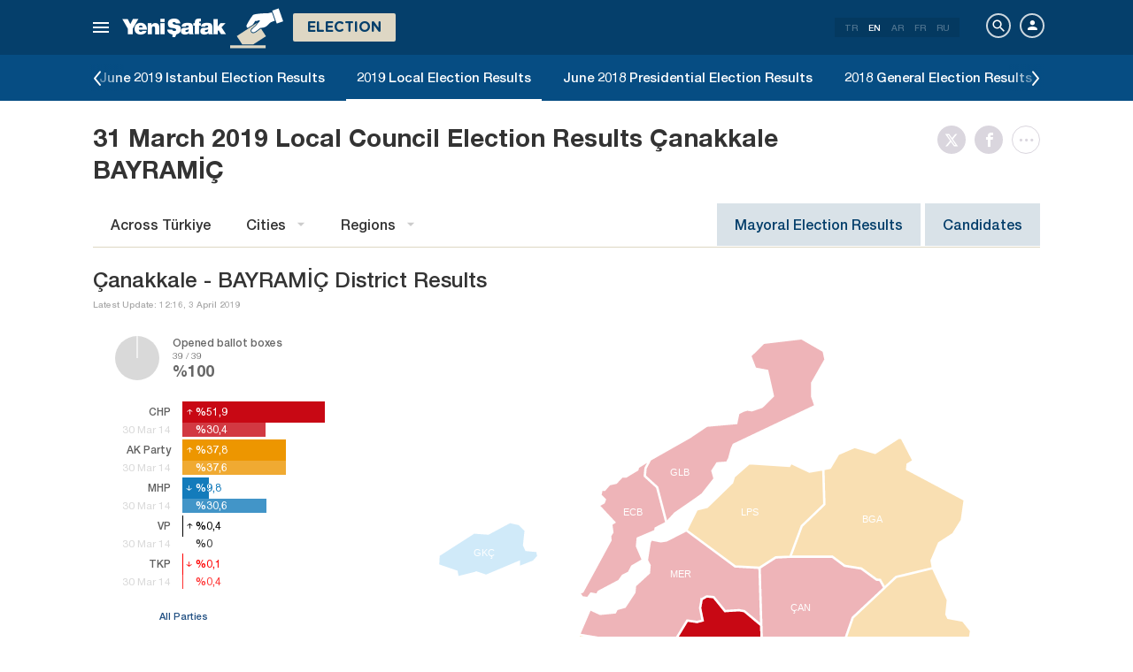

--- FILE ---
content_type: text/html; charset=utf-8
request_url: https://www.yenisafak.com/en/yerel-secim-2019/canakkale-bayramic-ilce-belediye-meclis-secim-sonuclari
body_size: 21696
content:
<!DOCTYPE html><html xmlns="http://www.w3.org/1999/xhtml" xmlns:fb="http://ogp.me/ns/fb#" xmlns:og="http://ogp.me/ns#"><head> <meta name="viewport" content="width=device-width, initial-scale=1.0"><title>BAYRAMİÇ Local Council Election Results 31 March 2019 - Yeni Şafak Elections</title><meta http-equiv="content-type" content="text/html; charset=windows-1254" /><meta http-equiv="content-type" content="text/html; charset=iso-8859-9" /><meta http-equiv="content-type" content="text/html; charset=x-mac-turkish" /><meta name="apple-mobile-web-app-capable" content="yes" /><meta name="apple-mobile-web-app-status-bar-style" content="black" /><meta name="msapplication-tap-highlight" content="no" /><link rel="image_src" href="https://assets.yenisafak.com/yenisafaksecim/wwwroot/images/election/result-images/jpg/yerel-secim-2019.jpg" /><meta name="image" content="https://assets.yenisafak.com/yenisafaksecim/wwwroot/images/election/result-images/jpg/yerel-secim-2019.jpg" /><meta name="description" content="BAYRAMİÇ Local Council Election Results 31 March 2019 - Browse BAYRAMİÇ election results by district and parties’ vote shares on Yeni Şafak’s Elections page." /><meta name="keywords" content="BAYRAMİÇ election results, elections, Local Council Election Results 2019 BAYRAMİÇ election results," /><meta property="fb:pages" content="154012084797126" /><meta property="og:description" content="BAYRAMİÇ Local Council Election Results 31 March 2019 - Browse BAYRAMİÇ election results by district and parties’ vote shares on Yeni Şafak’s Elections page." /><meta property="og:image" content="https://assets.yenisafak.com/yenisafaksecim/wwwroot/images/election/result-images/jpg/yerel-secim-2019.jpg" /><meta property="og:title" content="BAYRAMİÇ Local Council Election Results 31 March 2019 - Yeni Şafak Elections" /><meta property="og:site_name" content="Yeni Şafak" /><meta property="og:url" content="https://www.yenisafak.com/en/yerel-secim-2019/canakkale-bayramic-ilce-belediye-meclis-secim-sonuclari" /><link rel="canonical" href="https://www.yenisafak.com/en/yerel-secim-2019/canakkale-bayramic-ilce-belediye-meclis-secim-sonuclari" /><link rel="shortcut icon" href="https://assets.yenisafak.com/yenisafaksecim/wwwroot/images/favicon.png" type="image/png" /><meta http-equiv="Content-Language" content="en" /><link rel="alternate" href="https://www.yenisafak.com/en" hreflang="en" /><meta http-equiv="cache-control" content="no-cache" /><meta http-equiv="pragma" content="no-cache" /><meta http-equiv="ImageToolbar" content="false" /><meta name="revisit-after" content="1" /><meta name="robots" content="ALL" /><meta name="Rating" content="General" /><meta name="Distribution" content="Global" /><meta name="Copyright" content="Yeni Şafak" /><meta name="Classification" content="Consumer" /><meta name="author" content="Yeni Şafak"><meta name="twitter:card" content="summary"><meta name="twitter:url" content="https://www.yenisafak.com/en/yerel-secim-2019/canakkale-bayramic-ilce-belediye-meclis-secim-sonuclari"><meta name="twitter:title" content="BAYRAMİÇ Local Council Election Results 31 March 2019 - Yeni Şafak Elections"><meta name="twitter:description" content="BAYRAMİÇ Local Council Election Results 31 March 2019 - Browse BAYRAMİÇ election results by district and parties’ vote shares on Yeni Şafak’s Elections page."><meta name="twitter:image" content="https://assets.yenisafak.com/yenisafaksecim/wwwroot/images/election/result-images/jpg/yerel-secim-2019.jpg"><meta http-equiv="Content-Language" content="en" /><meta http-equiv="cache-control" content="no-cache" /><meta http-equiv="pragma" content="no-cache" /><meta http-equiv="ImageToolbar" content="false" /><meta name="revisit-after" content="1" /><meta name="robots" content="ALL" /><meta name="Rating" content="General" /><meta name="Distribution" content="Global" /><meta name="Copyright" content="Yeni Şafak" /> <meta name="Classification" content="Consumer" /><meta name="DC.Title" content="BAYRAMİÇ Local Council Election Results 31 March 2019 - Yeni Şafak Elections"><meta name="DC.Creator" content="Yeni Şafak"><meta name="DC.Subject" content="BAYRAMİÇ Local Council Election Results 31 March 2019 - Yeni Şafak Elections"><meta name="DC.Description" content="BAYRAMİÇ Local Council Election Results 31 March 2019 - Browse BAYRAMİÇ election results by district and parties’ vote shares on Yeni Şafak’s Elections page."><meta name="DC.Publisher" content="Yeni Şafak"><meta name="DC.Contributor" content="Yeni Şafak"><meta name="DC.Date" content="21.01.2026 15:51:20"><meta name="DC.Type" content="Text"><meta name="DC.Source" content="Yeni Şafak"><meta name="DC.Language" content="tr-TR"><meta name="msvalidate.01" content="95F11EB833D9D049C2CDC855116F4442" /><meta itemprop="name" content="BAYRAMİÇ Local Council Election Results 31 March 2019 - Yeni Şafak Elections" /><meta itemprop="description" content="BAYRAMİÇ Local Council Election Results 31 March 2019 - Browse BAYRAMİÇ election results by district and parties’ vote shares on Yeni Şafak’s Elections page." /><meta itemprop="image" content="https://assets.yenisafak.com/yenisafaksecim/wwwroot/images/election/result-images/jpg/yerel-secim-2019.jpg" /><meta itemprop="url" content="https://www.yenisafak.com/en/yerel-secim-2019/canakkale-bayramic-ilce-belediye-meclis-secim-sonuclari" /><meta itemprop="genre" content="news" /><meta itemprop="creator" content="Yeni Şafak" /><meta itemprop="copyrightHolder" content="Yeni Şafak" /><meta itemprop="provider" content="Yeni Şafak" /><meta itemprop="publisher" content="Yeni Şafak" /><meta itemprop="sourceOrganization" content="Yeni Şafak" /><meta itemprop="author" content="Yeni Şafak" /><meta itemprop="inLanguage" content="tr-TR" /><meta itemprop="copyrightYear" content="2026" /><meta itemprop="dateModified" content="2026-01-21T15:51:20+03:00" /><meta itemprop="datePublished" content="2026-01-21T15:51:20+03:00" /><meta itemprop="thumbnailUrl" content="https://assets.yenisafak.com/yenisafaksecim/wwwroot/images/election/result-images/jpg/yerel-secim-2019.jpg" /><meta itemprop="articleSection" content="Se&#231;im" /><meta itemprop="wordCount" content="134" /><meta itemprop="contentRating" content="6" /><meta name="google-play-app" content="app-id=yenisafak.com"><meta name="apple-itunes-app" content="app-id=579620956"><link rel="apple-touch-icon" href="https://assets.yenisafak.com/yenisafaksecim/wwwroot/images/favicon.png"> <link rel="alternate" media="only screen and (max-width: 640px)" href="https://www.yenisafak.com/en/yerel-secim-2019/canakkale-bayramic-ilce-belediye-meclis-secim-sonuclari" />    <link href="https://assets.yenisafak.com/yenisafaksecim/wwwroot/dist/css/site.min.css?v=1.1.53" rel="stylesheet" /> <link href="https://assets.yenisafak.com/yenisafaksecim/wwwroot/dist/css/election.general.min.css?v=1.1.53" rel="stylesheet" />   <script>
if (window.location.host !== "www.yenisafak.com")
window['ga-disable-UA-3434195-1'] = true; (function (w, d, s, l, i) { w[l] = w[l] || []; w[l].push({ 'gtm.start': new Date().getTime(), event: 'gtm.js' }); var f = d.getElementsByTagName(s)[0], j = d.createElement(s), dl = l != 'dataLayer' ? '&l=' + l : ''; j.async = true; j.src = 'https://www.googletagmanager.com/gtm.js?id=' + i + dl; f.parentNode.insertBefore(j, f); })(window, document, 'script', 'dataLayer', 'GTM-KNN8VHW');</script>             </head><body class="election effect detail en">  <header class="header header-053f6b fixed effect-1"><div class="container"><div class="row"><div class="col-md-24 empty">  <nav class="nav menu nav-down"> <span class="button"><i class="nav-icon"><i></i></i></span><div class="nav-content"><div class="menu-header flex"><div class="menu-search"> <i class="icon icon-search"></i> <input type="search" id="txtMenuSearch" placeholder="Click to search"></div><ul class="menu-option"><li class="item active"><a href="/en" target="_blank" title="All"><i class="icon-explore"></i><span>All</span></a></li><li class="item disable"><a href="/en" target="_blank" title="Favorites"><i class="icon-turned-in"></i><span>Favorites</span></a></li><li class="nav-close"> <i class="icon icon-close"></i></li></ul></div><div class="menu-user option flex" data-display="mobile"><div class="user"> <div class="user-image user-image-logged-in drop-down hide"><div class="user-menu"><ol><li class="info flex"> <a href="https://piri.net/yenisafak/account/settings?ReturnUrl=https://www.yenisafak.com/"><div class="image"> <img src="" width="28" height="28" alt="" /></div><div class="bio"><div class="name"></div><div class="mail"></div></div></a></li><li class="logout right"> <a target="_blank" title="Çıkış" href="https://piri.net/yenisafak/auth/logout?ReturnUrl=https://www.yenisafak.com/"><span class="icon-logout"></span><span>Çıkış</span></a></li></ol></div></div><div class="user-image user-image-anonymous"> <a class="link" href="https://piri.net/yenisafak/auth/login?ReturnUrl=https://www.yenisafak.com/" target="_blank"><i class="icon-person"></i><span>Login</span></a></div ></div><div class="language"><div class="language-list"> <a class="item" href=/yerel-secim-2019/canakkale-bayramic-ilce-belediye-meclis-secim-sonuclari>TR</a> <a class="item active" href="/en/yerel-secim-2019/canakkale-bayramic-ilce-belediye-meclis-secim-sonuclari">EN</a> <a class="item" href="/ar/yerel-secim-2019/canakkale-bayramic-ilce-belediye-meclis-secim-sonuclari">AR</a> <a class="item" href="/fr/yerel-secim-2019/canakkale-bayramic-ilce-belediye-meclis-secim-sonuclari">FR</a> <a class="item" href="/ru/yerel-secim-2019/canakkale-bayramic-ilce-belediye-meclis-secim-sonuclari">RU</a></div></div></div>
<div class="menu-list flex" data-action="menu" id="navMenuList"> <ul class="primary scroll" data-scroll="all"><li name="manşet"><a href="/en" class="menu-cb0102" title="Manşet"><span>Headline</span></a></li><li name="turkiye" role="menu"><a href="/en/turkiye" target="_blank" class="menu-#cb0102" title="Türkiye"><span>T&#252;rkiye</span></a></li><li name="world" role="menu"><a href="/en/world" target="_blank" class="menu-#e7a300" title="World"><span>World</span></a></li><li name="economy" role="menu"><a href="/en/economy" target="_blank" class="menu-#1B4994" title="Economy"><span>Economy</span></a></li><li name="sports" role="menu"><a href="/en/sports" target="_blank" class="menu-#00A900" title="Sports"><span>Sports</span></a></li><li name="technology" role="menu"><a href="/en/technology" target="_blank" class="menu-#ec731a" title="Technology"><span>Technology</span></a></li><li name="life" role="menu"><a href="/en/life" target="_blank" class="menu-#a600a0" title="Life"><span>Life</span></a></li><li name="election" role=""><a href="/en/election" target="_blank" class="menu-#cb0102" title="Election"><span>Election</span></a></li><li name="yazarlar" role="menu"><a href="/en/columns" target="_blank" class="menu-a99f91" title="Columns"><span>Columns</span></a></li><li name="cizerler" role="menu"><a href="/en/cartoons" target="_blank" class="menu-a99f91" title="Cartoonists"><span>Cartoonists</span></a></li><li name="foto-galeri" role="menu"><a href="/en/gallery" target="_blank" class="menu-000000" title="Photo Gallery"><span>Photo Gallery</span></a></li><li name="video-galeri" role="menu"><a href="/en/video" target="_blank" class="menu-000000" title="Video Gallery"><span>Video Gallery</span></a></li><li name="hava-durumu" role="menu"><a href="/en/weather-forecast" target="_blank" class="menu-2196f3" title="Weather Forecast"><span>Weather Forecast</span></a></li><li name="namaz-vakitleri" role="menu"><a href="/en/prayer-times" target="_blank" class="menu-72b29a" title="Prayer Times"><span>Prayer Times</span></a></li><li name="egazete" role="menu"><a href="http://egazete.yenisafak.com.tr" target="_blank" class="menu-cb0102" title="eNewspaper"><span>eNewspaper</span></a></li></ul><ul class="secondary scroll" data-scroll="all"> <li resource="turkiye"><ol><li name="turkiye-education" role=""><a href="/en/education" target="_blank" title="Education"><span>Education</span><small>T&#252;rkiye</small></a></li><li name="turkiye-politics" role=""><a href="/en/politics" target="_blank" title="Politics"><span>Politics</span><small>T&#252;rkiye</small></a></li><li name="turkiye-local-news" role="menu"><a href="/en/local-news" target="_blank" title="Local News"><span>Local News</span><small>T&#252;rkiye</small></a></li><li name="turkiye-july15" role=""><a href="/en/july15" target="_blank" title="July 15"><span>July 15</span><small>T&#252;rkiye</small></a></li></ol></li><li resource="world"><ol><li name="world-middle-east" role=""><a href="/en/middle-east" target="_blank" title="Middle East"><span>Middle East</span><small>World</small></a></li><li name="world-europe" role=""><a href="/en/europe" target="_blank" title="Europe"><span>Europe</span><small>World</small></a></li><li name="world-america" role=""><a href="/en/america" target="_blank" title="America"><span>America</span><small>World</small></a></li><li name="world-asia" role=""><a href="/en/asia" target="_blank" title="Asia"><span>Asia</span><small>World</small></a></li><li name="world-africa" role=""><a href="/en/africa" target="_blank" title="Africa"><span>Africa</span><small>World</small></a></li></ol></li><li resource="economy"><ol><li name="economy-turkey-economy" role=""><a href="/en/turkey-economy" target="_blank" title="Türkiye Economy"><span>T&#252;rkiye Economy</span><small>Economy</small></a></li><li name="economy-world-economy" role=""><a href="/en/world-economy" target="_blank" title="World Economy"><span>World Economy</span><small>Economy</small></a></li><li name="economy-automotive" role=""><a href="/en/automotive" target="_blank" title="Automotive"><span>Automotive</span><small>Economy</small></a></li><li name="economy-real-estate" role=""><a href="/en/real-estate" target="_blank" title="Real Estate"><span>Real Estate</span><small>Economy</small></a></li><li name="economy-business" role=""><a href="/en/business" target="_blank" title="Business"><span>Business</span><small>Economy</small></a></li></ol></li><li resource="sports"><ol><li name="sports-football" role=""><a href="/en/football" target="_blank" title="Football"><span>Football</span><small>Sports</small></a></li><li name="sports-basketball" role=""><a href="/en/basketball" target="_blank" title="Basketball"><span>Basketball</span><small>Sports</small></a></li><li name="sports-motor-sports" role=""><a href="/en/motor-sports" target="_blank" title="Motor Sports"><span>Motor Sports</span><small>Sports</small></a></li><li name="sports-volleyball" role=""><a href="/en/volleyball" target="_blank" title="Volleyball"><span>Volleyball</span><small>Sports</small></a></li><li name="sports-tennis" role=""><a href="/en/tennis" target="_blank" title="Tennis"><span>Tennis</span><small>Sports</small></a></li><li name="sports-f1" role=""><a href="/en/f1" target="_blank" title="F1"><span>F1</span><small>Sports</small></a></li><li name="sports-extreme-sports" role=""><a href="/en/extreme-sports" target="_blank" title="Extreme Sports"><span>Extreme Sports</span><small>Sports</small></a></li><li name="sports-golf" role=""><a href="/en/golf" target="_blank" title="Golf"><span>Golf</span><small>Sports</small></a></li><li name="sports-cricket" role=""><a href="/en/cricket" target="_blank" title="Cricket"><span>Cricket</span><small>Sports</small></a></li><li name="sports-olympics" role=""><a href="/en/olympics" target="_blank" title="Olympics"><span>Olympics</span><small>Sports</small></a></li></ol></li><li resource="technology"><ol><li name="technology-internet" role=""><a href="/en/internet" target="_blank" title="Internet"><span>Internet</span><small>Technology</small></a></li><li name="technology-science" role=""><a href="/en/science" target="_blank" title="Science"><span>Science</span><small>Technology</small></a></li><li name="technology-mobile" role=""><a href="/en/mobile" target="_blank" title="Mobile"><span>Mobile</span><small>Technology</small></a></li><li name="technology-games" role=""><a href="/en/games" target="_blank" title="Games"><span>Games</span><small>Technology</small></a></li><li name="technology-product-news" role=""><a href="/en/product-news" target="_blank" title="Product News"><span>Product News</span><small>Technology</small></a></li><li name="technology-social-media" role=""><a href="/en/social-media" target="_blank" title="Social Media"><span>Social Media</span><small>Technology</small></a></li></ol></li><li resource="life"><ol><li name="life-health" role="menu"><a href="/en/health" target="_blank" title="Health"><span>Health</span><small>Life</small></a></li><li name="life-arts-culture" role=""><a href="/en/arts-culture" target="_blank" title="Culture and Arts"><span>Culture and Arts</span><small>Life</small></a></li><li name="life-interview" role=""><a href="/en/interview" target="_blank" title="Interview"><span>Interview</span><small>Life</small></a></li><li name="life-book" role=""><a href="/en/book" target="_blank" title="Book"><span>Book</span><small>Life</small></a></li><li name="life-current" role=""><a href="/en/current" target="_blank" title="Current"><span>Current</span><small>Life</small></a></li><li name="life-cinema" role=""><a href="/en/cinema" target="_blank" title="Cinema"><span>Cinema</span><small>Life</small></a></li><li name="life-television" role=""><a href="/en/television" target="_blank" title="TV"><span>TV</span><small>Life</small></a></li><li name="life-travel" role=""><a href="/en/travel" target="_blank" title="Travel"><span>Travel</span><small>Life</small></a></li><li name="life-archaeology" role=""><a href="/en/archaeology" target="_blank" title="Archaeology"><span>Archaeology</span><small>Life</small></a></li></ol></li><li resource="election"><ol></ol></li><li resource="yazarlar"><ol><li name="yazarlar-tum"><a href="/en/columns" target="_blank" title="All Writers"><span>All Writers</span><small>Columns</small></a></li></ol></li><li resource="cizerler"><ol><li name="cizerler-hasanaycin"><a href="/en/cartoons/hasan-aycin" target="_blank" title="Hasan Aycın"><span>Hasan Aycın</span><small>Cartoonists</small></a></li><li name="cizerler-osmanturhan"><a href="/en/cartoons/osman-turhan" target="_blank" title="Osman Turhan "><span>Osman Turhan</span><small>Cartoonists</small></a></li><li name="cizerler-muslimshow"><a href="/en/cartoons/muslim-show/" target="_blank" title="Müslim Show "><span>Muslim Show</span><small>Cartoonists</small></a></li></ol></li><li resource="foto-galeri"><ol><li name="foto-galeri-turkiye" role="menu"><a href="/en/gallery/turkiye" target="_blank" title="Türkiye"><span>T&#252;rkiye</span><small>Photo Gallery</small></a></li><li name="foto-galeri-world" role="menu"><a href="/en/gallery/world" target="_blank" title="World"><span>World</span><small>Photo Gallery</small></a></li><li name="foto-galeri-economy" role="menu"><a href="/en/gallery/economy" target="_blank" title="Economy"><span>Economy</span><small>Photo Gallery</small></a></li><li name="foto-galeri-sports" role="menu"><a href="/en/gallery/sports" target="_blank" title="Sports"><span>Sports</span><small>Photo Gallery</small></a></li><li name="foto-galeri-technology" role="menu"><a href="/en/gallery/technology" target="_blank" title="Technology"><span>Technology</span><small>Photo Gallery</small></a></li><li name="foto-galeri-life" role="menu"><a href="/en/gallery/life" target="_blank" title="Life"><span>Life</span><small>Photo Gallery</small></a></li><li name="foto-galeri-ramadan" role=""><a href="/en/gallery/ramadan" target="_blank" title="Ramadan"><span>Ramadan</span><small>Photo Gallery</small></a></li></ol></li><li resource="video-galeri"><ol><li name="video-galeri-turkiye" role="menu"><a href="/en/video/turkiye" target="_blank" title="Türkiye"><span>T&#252;rkiye</span><small>Video Gallery</small></a></li><li name="video-galeri-world" role="menu"><a href="/en/video/world" target="_blank" title="World"><span>World</span><small>Video Gallery</small></a></li><li name="video-galeri-economy" role="menu"><a href="/en/video/economy" target="_blank" title="Economy"><span>Economy</span><small>Video Gallery</small></a></li><li name="video-galeri-sports" role="menu"><a href="/en/video/sports" target="_blank" title="Sports"><span>Sports</span><small>Video Gallery</small></a></li><li name="video-galeri-technology" role="menu"><a href="/en/video/technology" target="_blank" title="Technology"><span>Technology</span><small>Video Gallery</small></a></li><li name="video-galeri-life" role="menu"><a href="/en/video/life" target="_blank" title="Life"><span>Life</span><small>Video Gallery</small></a></li><li name="video-galeri-entertainment" role="menu"><a href="/en/video/entertainment" target="_blank" title="Entertainment"><span>Entertainment</span><small>Video Gallery</small></a></li><li name="video-galeri-programs" role="menu"><a href="/en/video/programs" target="_blank" title="Programs"><span>Programs</span><small>Video Gallery</small></a></li><li name="video-galeri-ramadan" role=""><a href="/en/video/ramadan" target="_blank" title="Ramadan"><span>Ramadan</span><small>Video Gallery</small></a></li></ol></li><li resource="hava-durumu"><ol><li name="hava-durumu-istanbul"><a href="/en/weather-forecast/istanbul" target="_blank" title="Istanbul Weather Forecast"><span>Istanbul Weather Forecast</span><small>Weather Forecast</small></a></li><li name="hava-durumu-ankara"><a href="/en/weather-forecast/ankara" target="_blank" title="Ankara Weather Forecast"><span>Ankara Weather Forecast</span><small>Weather Forecast</small></a></li><li name="hava-durumu-izmir"><a href="/en/weather-forecast/izmir" target="_blank" title="İzmir Weather Forecast"><span>İzmir Weather Forecast</span><small>Weather Forecast</small></a></li></ol></li><li resource="namaz-vakitleri"><ol><li name="namaz-vakitleri-istanbul"><a href="/en/prayer-times/istanbul" target="_blank" title="Istanbul Prayer Times"><span>Istanbul Prayer Times</span><small>Prayer Times</small></a></li><li name="namaz-vakitleri-ankara"><a href="/en/prayer-times/ankara" target="_blank" title="Ankara Prayer Times"><span>Ankara Prayer Times</span><small>Prayer Times</small></a></li><li name="namaz-vakitleri-izmir"><a href="/en/prayer-times/izmir" target="_blank" title="İzmir Prayer Times"><span>İzmir Prayer Times</span><small>Prayer Times</small></a></li></ol></li></ul><ul class="tertiary scroll" data-scroll="all" data-display="site"> <li resource="turkiye-local-news"><ol><li name="turkiye-adana"><a href="/en/adana" target="_blank" title="Adana"><span>Adana</span><small>T&#252;rkiye / Local News</small></a></li><li name="turkiye-adiyaman"><a href="/en/adiyaman" target="_blank" title="Adiyaman"><span>Adiyaman</span><small>T&#252;rkiye / Local News</small></a></li><li name="turkiye-afyonkarahisar"><a href="/en/afyonkarahisar" target="_blank" title="Afyonkarahisar"><span>Afyonkarahisar</span><small>T&#252;rkiye / Local News</small></a></li><li name="turkiye-agri"><a href="/en/agri" target="_blank" title="Agri"><span>Agri</span><small>T&#252;rkiye / Local News</small></a></li><li name="turkiye-amasya"><a href="/en/amasya" target="_blank" title="Amasya"><span>Amasya</span><small>T&#252;rkiye / Local News</small></a></li><li name="turkiye-ankara"><a href="/en/ankara" target="_blank" title="Ankara"><span>Ankara</span><small>T&#252;rkiye / Local News</small></a></li><li name="turkiye-antalya"><a href="/en/antalya" target="_blank" title="Antalya"><span>Antalya</span><small>T&#252;rkiye / Local News</small></a></li><li name="turkiye-artvin"><a href="/en/artvin" target="_blank" title="Artvin"><span>Artvin</span><small>T&#252;rkiye / Local News</small></a></li><li name="turkiye-aydin"><a href="/en/aydin" target="_blank" title="Aydın"><span>Aydın</span><small>T&#252;rkiye / Local News</small></a></li><li name="turkiye-balikesir"><a href="/en/balikesir" target="_blank" title="Balıkesir"><span>Balıkesir</span><small>T&#252;rkiye / Local News</small></a></li><li name="turkiye-bilecik"><a href="/en/bilecik" target="_blank" title="Bilecik"><span>Bilecik</span><small>T&#252;rkiye / Local News</small></a></li><li name="turkiye-bitlis"><a href="/en/bitlis" target="_blank" title="Bitlis"><span>Bitlis</span><small>T&#252;rkiye / Local News</small></a></li><li name="turkiye-bolu"><a href="/en/bolu" target="_blank" title="Bolu"><span>Bolu</span><small>T&#252;rkiye / Local News</small></a></li><li name="turkiye-burdur"><a href="/en/burdur" target="_blank" title="Burdur"><span>Burdur</span><small>T&#252;rkiye / Local News</small></a></li><li name="turkiye-bursa"><a href="/en/bursa" target="_blank" title="Bursa"><span>Bursa</span><small>T&#252;rkiye / Local News</small></a></li><li name="turkiye-canakkale"><a href="/en/canakkale" target="_blank" title="Çanakkale"><span>&#199;anakkale</span><small>T&#252;rkiye / Local News</small></a></li><li name="turkiye-corum"><a href="/en/corum" target="_blank" title="Çorum"><span>&#199;orum</span><small>T&#252;rkiye / Local News</small></a></li><li name="turkiye-denizli"><a href="/en/denizli" target="_blank" title="Denizli"><span>Denizli</span><small>T&#252;rkiye / Local News</small></a></li><li name="turkiye-diyarbakir"><a href="/en/diyarbakir" target="_blank" title="Diyarbakır"><span>Diyarbakır</span><small>T&#252;rkiye / Local News</small></a></li><li name="turkiye-edirne"><a href="/en/edirne" target="_blank" title="Edirne"><span>Edirne</span><small>T&#252;rkiye / Local News</small></a></li><li name="turkiye-elazig"><a href="/en/elazig" target="_blank" title="Elazig"><span>Elazig</span><small>T&#252;rkiye / Local News</small></a></li><li name="turkiye-erzincan"><a href="/en/erzincan" target="_blank" title="Erzincan"><span>Erzincan</span><small>T&#252;rkiye / Local News</small></a></li><li name="turkiye-erzurum"><a href="/en/erzurum" target="_blank" title="Erzurum"><span>Erzurum</span><small>T&#252;rkiye / Local News</small></a></li><li name="turkiye-eskisehir"><a href="/en/eskisehir" target="_blank" title="Eskisehir"><span>Eskisehir</span><small>T&#252;rkiye / Local News</small></a></li><li name="turkiye-gaziantep"><a href="/en/gaziantep" target="_blank" title="Gaziantep"><span>Gaziantep</span><small>T&#252;rkiye / Local News</small></a></li><li name="turkiye-giresun"><a href="/en/giresun" target="_blank" title="Giresun"><span>Giresun</span><small>T&#252;rkiye / Local News</small></a></li><li name="turkiye-gumushane"><a href="/en/gumushane" target="_blank" title="Gümüshane"><span>G&#252;m&#252;shane</span><small>T&#252;rkiye / Local News</small></a></li><li name="turkiye-hakkari"><a href="/en/hakkari" target="_blank" title="Hakkâri"><span>Hakk&#226;ri</span><small>T&#252;rkiye / Local News</small></a></li><li name="turkiye-hatay"><a href="/en/hatay" target="_blank" title="Hatay"><span>Hatay</span><small>T&#252;rkiye / Local News</small></a></li><li name="turkiye-isparta"><a href="/en/isparta" target="_blank" title="Isparta"><span>Isparta</span><small>T&#252;rkiye / Local News</small></a></li><li name="turkiye-mersin"><a href="/en/mersin" target="_blank" title="Mersin"><span>Mersin</span><small>T&#252;rkiye / Local News</small></a></li><li name="turkiye-istanbul"><a href="/en/istanbul" target="_blank" title="İstanbul"><span>İstanbul</span><small>T&#252;rkiye / Local News</small></a></li><li name="turkiye-izmir"><a href="/en/izmir" target="_blank" title="Izmir"><span>Izmir</span><small>T&#252;rkiye / Local News</small></a></li><li name="turkiye-kars"><a href="/en/kars" target="_blank" title="Kars"><span>Kars</span><small>T&#252;rkiye / Local News</small></a></li><li name="turkiye-kastamonu"><a href="/en/kastamonu" target="_blank" title="Kastamonu"><span>Kastamonu</span><small>T&#252;rkiye / Local News</small></a></li><li name="turkiye-kayseri"><a href="/en/kayseri" target="_blank" title="Kayseri"><span>Kayseri</span><small>T&#252;rkiye / Local News</small></a></li><li name="turkiye-kirklareli"><a href="/en/kirklareli" target="_blank" title="Kırklareli"><span>Kırklareli</span><small>T&#252;rkiye / Local News</small></a></li><li name="turkiye-kirsehir"><a href="/en/kirsehir" target="_blank" title="Kırşehir"><span>Kırşehir</span><small>T&#252;rkiye / Local News</small></a></li><li name="turkiye-kocaeli"><a href="/en/kocaeli" target="_blank" title="Kocaeli"><span>Kocaeli</span><small>T&#252;rkiye / Local News</small></a></li><li name="turkiye-konya"><a href="/en/konya" target="_blank" title="Konya"><span>Konya</span><small>T&#252;rkiye / Local News</small></a></li><li name="turkiye-malatya"><a href="/en/malatya" target="_blank" title="Malatya"><span>Malatya</span><small>T&#252;rkiye / Local News</small></a></li><li name="turkiye-manisa"><a href="/en/manisa" target="_blank" title="Manisa"><span>Manisa</span><small>T&#252;rkiye / Local News</small></a></li><li name="turkiye-kahramanmaras"><a href="/en/kahramanmaras" target="_blank" title="Kahramanmaraş"><span>Kahramanmaraş</span><small>T&#252;rkiye / Local News</small></a></li><li name="turkiye-mardin"><a href="/en/mardin" target="_blank" title="Mardin"><span>Mardin</span><small>T&#252;rkiye / Local News</small></a></li><li name="turkiye-mugla"><a href="/en/mugla" target="_blank" title="Muğla"><span>Muğla</span><small>T&#252;rkiye / Local News</small></a></li><li name="turkiye-mus"><a href="/en" target="_blank" title="Muş"><span>Muş</span><small>T&#252;rkiye / Local News</small></a></li><li name="turkiye-nevsehir"><a href="/en/nevsehir" target="_blank" title="Nevşehir"><span>Nevşehir</span><small>T&#252;rkiye / Local News</small></a></li><li name="turkiye-ordu"><a href="/en/ordu" target="_blank" title="Ordu"><span>Ordu</span><small>T&#252;rkiye / Local News</small></a></li><li name="turkiye-rize"><a href="/en/rize" target="_blank" title="Rize"><span>Rize</span><small>T&#252;rkiye / Local News</small></a></li><li name="turkiye-sakarya"><a href="/en/sakarya" target="_blank" title="Sakarya"><span>Sakarya</span><small>T&#252;rkiye / Local News</small></a></li><li name="turkiye-samsun"><a href="/en/samsun" target="_blank" title="Samsun"><span>Samsun</span><small>T&#252;rkiye / Local News</small></a></li><li name="turkiye-siirt"><a href="/en/siirt" target="_blank" title="Siirt"><span>Siirt</span><small>T&#252;rkiye / Local News</small></a></li><li name="turkiye-sivas"><a href="/en/sivas" target="_blank" title="Sivas"><span>Sivas</span><small>T&#252;rkiye / Local News</small></a></li><li name="turkiye-tekirdag"><a href="/en/tekirdag" target="_blank" title="Tekirdağ"><span>Tekirdağ</span><small>T&#252;rkiye / Local News</small></a></li><li name="turkiye-trabzon"><a href="/en/trabzon" target="_blank" title="Trabzon"><span>Trabzon</span><small>T&#252;rkiye / Local News</small></a></li><li name="turkiye-tunceli"><a href="/en/tunceli" target="_blank" title="Tunceli"><span>Tunceli</span><small>T&#252;rkiye / Local News</small></a></li><li name="turkiye-sanliurfa"><a href="/en/sanliurfa" target="_blank" title="Şanlıurfa"><span>Şanlıurfa</span><small>T&#252;rkiye / Local News</small></a></li><li name="turkiye-usak"><a href="/en/usak" target="_blank" title="Uşak"><span>Uşak</span><small>T&#252;rkiye / Local News</small></a></li><li name="turkiye-van"><a href="/en" target="_blank" title="Van"><span>Van</span><small>T&#252;rkiye / Local News</small></a></li><li name="turkiye-yozgat"><a href="/en/yozgat" target="_blank" title="Yozgat"><span>Yozgat</span><small>T&#252;rkiye / Local News</small></a></li><li name="turkiye-zonguldak"><a href="/en/zonguldak" target="_blank" title="Zonguldak"><span>Zonguldak</span><small>T&#252;rkiye / Local News</small></a></li><li name="turkiye-aksaray"><a href="/en/aksaray" target="_blank" title="Aksaray"><span>Aksaray</span><small>T&#252;rkiye / Local News</small></a></li><li name="turkiye-karaman"><a href="/en/karaman" target="_blank" title="Karaman"><span>Karaman</span><small>T&#252;rkiye / Local News</small></a></li><li name="turkiye-batman"><a href="/en/batman" target="_blank" title="Batman"><span>Batman</span><small>T&#252;rkiye / Local News</small></a></li><li name="turkiye-sirnak"><a href="/en/sirnak" target="_blank" title="Şırnak"><span>Şırnak</span><small>T&#252;rkiye / Local News</small></a></li><li name="turkiye-bartin"><a href="/en/bartin" target="_blank" title="Bartın"><span>Bartın</span><small>T&#252;rkiye / Local News</small></a></li><li name="turkiye-ardahan"><a href="/en/ardahan" target="_blank" title="Ardahan"><span>Ardahan</span><small>T&#252;rkiye / Local News</small></a></li><li name="turkiye-igdir"><a href="/en/igdir" target="_blank" title="Iğdır"><span>Iğdır</span><small>T&#252;rkiye / Local News</small></a></li><li name="turkiye-yalova"><a href="/en/yalova" target="_blank" title="Yalova"><span>Yalova</span><small>T&#252;rkiye / Local News</small></a></li><li name="turkiye-karabuk"><a href="/en/karabuk" target="_blank" title="Karabük"><span>Karab&#252;k</span><small>T&#252;rkiye / Local News</small></a></li><li name="turkiye-kilis"><a href="/en/kilis" target="_blank" title="Kilis"><span>Kilis</span><small>T&#252;rkiye / Local News</small></a></li><li name="turkiye-osmaniye"><a href="/en/osmaniye" target="_blank" title="Osmaniye"><span>Osmaniye</span><small>T&#252;rkiye / Local News</small></a></li><li name="turkiye-duzce"><a href="/en/duzce" target="_blank" title="Düzce"><span>D&#252;zce</span><small>T&#252;rkiye / Local News</small></a></li></ol></li><li resource="life-health"><ol><li name="life-heart"><a href="/en/heart" target="_blank" title="Heart"><span>Heart</span><small>Life / Health</small></a></li><li name="life-cancer"><a href="/en/cancer" target="_blank" title="Cancer"><span>Cancer</span><small>Life / Health</small></a></li><li name="life-beauty"><a href="/en/beauty" target="_blank" title="Beauty"><span>Beauty</span><small>Life / Health</small></a></li><li name="life-diet"><a href="/en/diet" target="_blank" title="Diet"><span>Diet</span><small>Life / Health</small></a></li><li name="life-general-health"><a href="/en/general-health" target="_blank" title="General Health
"><span>General Health
</span><small>Life / Health</small></a></li></ol></li><li resource="foto-galeri-turkiye"><ol><li name="foto-galeri-education"><a href="/en/gallery/turkiye" target="_blank" title="Education"><span>Education</span><small>Photo Gallery / T&#252;rkiye</small></a></li><li name="foto-galeri-politics"><a href="/en/gallery/turkiye" target="_blank" title="Politics"><span>Politics</span><small>Photo Gallery / T&#252;rkiye</small></a></li><li name="foto-galeri-local-news"><a href="/en/gallery/turkiye" target="_blank" title="Local News"><span>Local News</span><small>Photo Gallery / T&#252;rkiye</small></a></li></ol></li><li resource="foto-galeri-world"><ol><li name="foto-galeri-middle-east"><a href="/en/gallery/world" target="_blank" title="Middle East"><span>Middle East</span><small>Photo Gallery / World</small></a></li><li name="foto-galeri-europe"><a href="/en/gallery/world" target="_blank" title="Europe"><span>Europe</span><small>Photo Gallery / World</small></a></li><li name="foto-galeri-america"><a href="/en/gallery/world" target="_blank" title="America"><span>America</span><small>Photo Gallery / World</small></a></li><li name="foto-galeri-asia"><a href="/en/gallery/world" target="_blank" title="Asia"><span>Asia</span><small>Photo Gallery / World</small></a></li><li name="foto-galeri-africa"><a href="/en/gallery/world" target="_blank" title="Africa"><span>Africa</span><small>Photo Gallery / World</small></a></li></ol></li><li resource="foto-galeri-economy"><ol><li name="foto-galeri-turkey-economy"><a href="/en/gallery/economy" target="_blank" title="Türkiye Economy"><span>T&#252;rkiye Economy</span><small>Photo Gallery / Economy</small></a></li><li name="foto-galeri-world-economy"><a href="/en/gallery/economy" target="_blank" title="World Economy"><span>World Economy</span><small>Photo Gallery / Economy</small></a></li><li name="foto-galeri-automotive"><a href="/en/gallery/economy" target="_blank" title="Automotive"><span>Automotive</span><small>Photo Gallery / Economy</small></a></li><li name="foto-galeri-real-estate"><a href="/en/gallery/economy" target="_blank" title="Real Estate"><span>Real Estate</span><small>Photo Gallery / Economy</small></a></li><li name="foto-galeri-business"><a href="/en/gallery/economy" target="_blank" title="Business"><span>Business</span><small>Photo Gallery / Economy</small></a></li></ol></li><li resource="foto-galeri-sports"><ol><li name="foto-galeri-football"><a href="/en/gallery/sports" target="_blank" title="Football"><span>Football</span><small>Photo Gallery / Sports</small></a></li><li name="foto-galeri-basketball"><a href="/en/gallery/sports" target="_blank" title="Basketball"><span>Basketball</span><small>Photo Gallery / Sports</small></a></li><li name="foto-galeri-motor-sports"><a href="/en/gallery/sports" target="_blank" title="Motor Sports"><span>Motor Sports</span><small>Photo Gallery / Sports</small></a></li><li name="foto-galeri-volleyball"><a href="/en/gallery/sports" target="_blank" title="Volleyball"><span>Volleyball</span><small>Photo Gallery / Sports</small></a></li><li name="foto-galeri-tennis"><a href="/en/gallery/sports" target="_blank" title="Tennis"><span>Tennis</span><small>Photo Gallery / Sports</small></a></li><li name="foto-galeri-f1"><a href="/en/gallery/sports" target="_blank" title="F1"><span>F1</span><small>Photo Gallery / Sports</small></a></li><li name="foto-galeri-extreme-sports"><a href="/en/gallery/sports" target="_blank" title="Extreme Sports"><span>Extreme Sports</span><small>Photo Gallery / Sports</small></a></li><li name="foto-galeri-golf"><a href="/en/gallery/sports" target="_blank" title="Golf"><span>Golf</span><small>Photo Gallery / Sports</small></a></li><li name="foto-galeri-cricket"><a href="/en/gallery/sports" target="_blank" title="Cricket"><span>Cricket</span><small>Photo Gallery / Sports</small></a></li><li name="foto-galeri-olympics"><a href="/en/gallery/sports" target="_blank" title="Olympics"><span>Olympics</span><small>Photo Gallery / Sports</small></a></li></ol></li><li resource="foto-galeri-technology"><ol><li name="foto-galeri-internet"><a href="/en/gallery/technology" target="_blank" title="Internet"><span>Internet</span><small>Photo Gallery / Technology</small></a></li><li name="foto-galeri-science"><a href="/en/gallery/technology" target="_blank" title="Science"><span>Science</span><small>Photo Gallery / Technology</small></a></li><li name="foto-galeri-mobile"><a href="/en/gallery/technology" target="_blank" title="Mobile"><span>Mobile</span><small>Photo Gallery / Technology</small></a></li><li name="foto-galeri-games"><a href="/en/gallery/technology" target="_blank" title="Games"><span>Games</span><small>Photo Gallery / Technology</small></a></li><li name="foto-galeri-product-news"><a href="/en/gallery/technology" target="_blank" title="Product News"><span>Product News</span><small>Photo Gallery / Technology</small></a></li><li name="foto-galeri-social-media"><a href="/en/gallery/technology" target="_blank" title="Social Media"><span>Social Media</span><small>Photo Gallery / Technology</small></a></li></ol></li><li resource="foto-galeri-life"><ol><li name="foto-galeri-health"><a href="/en/gallery/life" target="_blank" title="Health"><span>Health</span><small>Photo Gallery / Life</small></a></li><li name="foto-galeri-arts-culture"><a href="/en/gallery/life" target="_blank" title="Culture and Arts"><span>Culture and Arts</span><small>Photo Gallery / Life</small></a></li><li name="foto-galeri-interview"><a href="/en/gallery/life" target="_blank" title="Interview"><span>Interview</span><small>Photo Gallery / Life</small></a></li><li name="foto-galeri-book"><a href="/en/gallery/life" target="_blank" title="Book"><span>Book</span><small>Photo Gallery / Life</small></a></li><li name="foto-galeri-current"><a href="/en/gallery/life" target="_blank" title="Current"><span>Current</span><small>Photo Gallery / Life</small></a></li><li name="foto-galeri-cinema"><a href="/en/gallery/life" target="_blank" title="Cinema"><span>Cinema</span><small>Photo Gallery / Life</small></a></li><li name="foto-galeri-television"><a href="/en/gallery/life" target="_blank" title="TV"><span>TV</span><small>Photo Gallery / Life</small></a></li><li name="foto-galeri-travel"><a href="/en/gallery/life" target="_blank" title="Travel"><span>Travel</span><small>Photo Gallery / Life</small></a></li><li name="foto-galeri-archaeology"><a href="/en/gallery/life" target="_blank" title="Archaeology"><span>Archaeology</span><small>Photo Gallery / Life</small></a></li></ol></li><li resource="foto-galeri-ramadan"><ol></ol></li><li resource="video-galeri-turkiye"><ol><li name="video-galeri-education"><a href="/en/video/education" target="_blank" title="Education"><span>Education</span><small>Video Gallery / T&#252;rkiye</small></a></li><li name="video-galeri-politics"><a href="/en/video/politics" target="_blank" title="Politics"><span>Politics</span><small>Video Gallery / T&#252;rkiye</small></a></li><li name="video-galeri-local-news"><a href="/en/video/local-news" target="_blank" title="Local News"><span>Local News</span><small>Video Gallery / T&#252;rkiye</small></a></li></ol></li><li resource="video-galeri-world"><ol><li name="video-galeri-middle-east"><a href="/en/video/middle-east" target="_blank" title="Middle East"><span>Middle East</span><small>Video Gallery / World</small></a></li><li name="video-galeri-europe"><a href="/en/video/europe" target="_blank" title="Europe"><span>Europe</span><small>Video Gallery / World</small></a></li><li name="video-galeri-america"><a href="/en/video/america" target="_blank" title="America"><span>America</span><small>Video Gallery / World</small></a></li><li name="video-galeri-asia"><a href="/en/video/asia" target="_blank" title="Asia"><span>Asia</span><small>Video Gallery / World</small></a></li><li name="video-galeri-africa"><a href="/en/video/africa" target="_blank" title="Africa"><span>Africa</span><small>Video Gallery / World</small></a></li></ol></li><li resource="video-galeri-economy"><ol><li name="video-galeri-turkey-economy"><a href="/en/video/turkey-economy" target="_blank" title="Türkiye Economy"><span>T&#252;rkiye Economy</span><small>Video Gallery / Economy</small></a></li><li name="video-galeri-world-economy"><a href="/en/video/world-economy" target="_blank" title="World Economy"><span>World Economy</span><small>Video Gallery / Economy</small></a></li><li name="video-galeri-automotive"><a href="/en/video/automotive" target="_blank" title="Automotive"><span>Automotive</span><small>Video Gallery / Economy</small></a></li><li name="video-galeri-real-estate"><a href="/en/video/real-estate" target="_blank" title="Real Estate"><span>Real Estate</span><small>Video Gallery / Economy</small></a></li><li name="video-galeri-business"><a href="/en/video/business" target="_blank" title="Business"><span>Business</span><small>Video Gallery / Economy</small></a></li></ol></li><li resource="video-galeri-sports"><ol><li name="video-galeri-football"><a href="/en/video/football" target="_blank" title="Football"><span>Football</span><small>Video Gallery / Sports</small></a></li><li name="video-galeri-basketball"><a href="/en/video/basketball" target="_blank" title="Basketball"><span>Basketball</span><small>Video Gallery / Sports</small></a></li><li name="video-galeri-motor-sports"><a href="/en/video/motor-sports" target="_blank" title="Motor Sports"><span>Motor Sports</span><small>Video Gallery / Sports</small></a></li><li name="video-galeri-volleyball"><a href="/en/video/volleyball" target="_blank" title="Volleyball"><span>Volleyball</span><small>Video Gallery / Sports</small></a></li><li name="video-galeri-tennis"><a href="/en/video/tennis" target="_blank" title="Tennis"><span>Tennis</span><small>Video Gallery / Sports</small></a></li><li name="video-galeri-f1"><a href="/en/video/f1" target="_blank" title="F1"><span>F1</span><small>Video Gallery / Sports</small></a></li><li name="video-galeri-extreme-sports"><a href="/en/video/extreme-sports" target="_blank" title="Extreme Sports"><span>Extreme Sports</span><small>Video Gallery / Sports</small></a></li><li name="video-galeri-golf"><a href="/en/video/golf" target="_blank" title="Golf"><span>Golf</span><small>Video Gallery / Sports</small></a></li><li name="video-galeri-cricket"><a href="/en/video/cricket" target="_blank" title="Cricket"><span>Cricket</span><small>Video Gallery / Sports</small></a></li><li name="video-galeri-olympics"><a href="/en/video/olympics" target="_blank" title="Olympics"><span>Olympics</span><small>Video Gallery / Sports</small></a></li></ol></li><li resource="video-galeri-technology"><ol><li name="video-galeri-internet"><a href="/en/video/internet" target="_blank" title="Internet"><span>Internet</span><small>Video Gallery / Technology</small></a></li><li name="video-galeri-science"><a href="/en/video/science" target="_blank" title="Science"><span>Science</span><small>Video Gallery / Technology</small></a></li><li name="video-galeri-mobile"><a href="/en/video/mobile" target="_blank" title="Mobile"><span>Mobile</span><small>Video Gallery / Technology</small></a></li><li name="video-galeri-games"><a href="/en/video/games" target="_blank" title="Games"><span>Games</span><small>Video Gallery / Technology</small></a></li><li name="video-galeri-product-news"><a href="/en/video/product-news" target="_blank" title="Product News"><span>Product News</span><small>Video Gallery / Technology</small></a></li><li name="video-galeri-social-media"><a href="/en/video/social-media" target="_blank" title="Social Media"><span>Social Media</span><small>Video Gallery / Technology</small></a></li></ol></li><li resource="video-galeri-life"><ol><li name="video-galeri-health"><a href="/en/video/health" target="_blank" title="Health"><span>Health</span><small>Video Gallery / Life</small></a></li><li name="video-galeri-arts-culture"><a href="/en/video/arts-culture" target="_blank" title="Culture and Arts"><span>Culture and Arts</span><small>Video Gallery / Life</small></a></li><li name="video-galeri-interview"><a href="/en/video/interview" target="_blank" title="Interview"><span>Interview</span><small>Video Gallery / Life</small></a></li><li name="video-galeri-book"><a href="/en/video/book" target="_blank" title="Book"><span>Book</span><small>Video Gallery / Life</small></a></li><li name="video-galeri-current"><a href="/en/video/current" target="_blank" title="Current"><span>Current</span><small>Video Gallery / Life</small></a></li><li name="video-galeri-cinema"><a href="/en/video/cinema" target="_blank" title="Cinema"><span>Cinema</span><small>Video Gallery / Life</small></a></li><li name="video-galeri-television"><a href="/en/video/television" target="_blank" title="TV"><span>TV</span><small>Video Gallery / Life</small></a></li><li name="video-galeri-travel"><a href="/en/video/travel" target="_blank" title="Travel"><span>Travel</span><small>Video Gallery / Life</small></a></li><li name="video-galeri-archaeology"><a href="/en/video/archaeology" target="_blank" title="Archaeology"><span>Archaeology</span><small>Video Gallery / Life</small></a></li></ol></li><li resource="video-galeri-entertainment"><ol><li name="video-galeri-television"><a href="/en/video/television" target="_blank" title="TV"><span>TV</span><small>Video Gallery / Entertainment</small></a></li><li name="video-galeri-trailers"><a href="/en/video/trailers" target="_blank" title="Trailers"><span>Trailers</span><small>Video Gallery / Entertainment</small></a></li><li name="video-galeri-humor"><a href="/en/video/humor" target="_blank" title="Humor"><span>Humor</span><small>Video Gallery / Entertainment</small></a></li><li name="video-galeri-animals"><a href="/en/video/animals" target="_blank" title="Animals"><span>Animals</span><small>Video Gallery / Entertainment</small></a></li></ol></li><li resource="video-galeri-programs"><ol><li name="video-galeri-tvnet-programs"><a href="/en/video/tvnet-programs" target="_blank" title="TVNet Programs"><span>TVNet Programs</span><small>Video Gallery / Programs</small></a></li></ol></li><li resource="video-galeri-ramadan"><ol></ol></li></ul><div class="secondary-bg disable-link" data-display="mobile"></div></div></div></nav>  <nav class="logo"> <a class="logo-image" href="/en" target="_blank"> <i class="icon-logo"></i> </a>  <a class="logo-category" href="/en/secim" target="_blank"> <span>ELECTION</span> </a> </nav> <div class="template classible">  <a class="title a" href="/en/secim">Election</a>  <span class="name" data-display="site">BAYRAMİ&#199; Local Council Election Results 31 March 2019 - Yeni Şafak Elections</span>  <span class="entry-name" data-display="site"></span></div>  <nav class="option right"><ul><li class="item language"><div class="language-list"> <a class="item" href=/yerel-secim-2019/canakkale-bayramic-ilce-belediye-meclis-secim-sonuclari>TR</a> <a class="item active" href="/en/yerel-secim-2019/canakkale-bayramic-ilce-belediye-meclis-secim-sonuclari">EN</a> <a class="item" href="/ar/yerel-secim-2019/canakkale-bayramic-ilce-belediye-meclis-secim-sonuclari">AR</a> <a class="item" href="/fr/yerel-secim-2019/canakkale-bayramic-ilce-belediye-meclis-secim-sonuclari">FR</a> <a class="item" href="/ru/yerel-secim-2019/canakkale-bayramic-ilce-belediye-meclis-secim-sonuclari">RU</a></div></li><li class="item social drop-down"> <span class="button"> <span>SHARE</span> <i class="icon-arrow-share"></i> </span><div class="drop-content right"><div class="share share-single classible share-change" data-id="0" data-type="3" data-url="https://www.yenisafak.com/en/yerel-secim-2019/canakkale-bayramic-ilce-belediye-meclis-secim-sonuclari" data-title="BAYRAMİ&#199; Local Council Election Results 31 March 2019 - Yeni Şafak Elections"> <a class="item a social" title="Share on X" data-share="twitter" onclick="window.open('https://twitter.com/intent/tweet?original_referer=https://www.yenisafak.com/en/yerel-secim-2019/canakkale-bayramic-ilce-belediye-meclis-secim-sonuclari&text=BAYRAMİ&#199; Local Council Election Results 31 March 2019 - Yeni Şafak Elections&tw_p=tweetbutton&url=https://www.yenisafak.com/en/yerel-secim-2019/canakkale-bayramic-ilce-belediye-meclis-secim-sonuclari');"><div class="icon-group circle x32"> <i class="svg-icon"> <svg xmlns="http://www.w3.org/2000/svg" class="socicon-fw" height="1.1em" viewBox="0 0 512 512" style="margin-top: .8rem; fill: #ffffff; font-size: 1.5rem; "><path d="M389.2 48h70.6L305.6 224.2 487 464H345L233.7 318.6 106.5 464H35.8L200.7 275.5 26.8 48H172.4L272.9 180.9 389.2 48zM364.4 421.8h39.1L151.1 88h-42L364.4 421.8z"></path></svg> </i> <span>Share on X</span></div></a> <a class="item a social" title="Share On Facebook" data-share="facebook" onclick="window.open('https://www.facebook.com/sharer/sharer.php?u=https://www.yenisafak.com/en/yerel-secim-2019/canakkale-bayramic-ilce-belediye-meclis-secim-sonuclari', 'facebook-share-dialog', 'left=20,top=20,width=500,height=500,toolbar=1,resizable=0');"><div class="icon-group circle x32"> <i class="icon-facebook"></i> <span>Share On Facebook</span></div></a> <a class="item social ripple" data-share="threads" title="Share on Threads" href="https://threads.net/intent/post?text=BAYRAMİ&#199; Local Council Election Results 31 March 2019 - Yeni Şafak Elections - https://www.yenisafak.com/en/yerel-secim-2019/canakkale-bayramic-ilce-belediye-meclis-secim-sonuclari" target="_blank"><div class="icon-group circle x32"> <i class="svg-icon threads"> <svg aria-label="Threads" viewBox="0 0 192 192" xmlns="http://www.w3.org/2000/svg" style="fill: #ffffff; padding: 0.7rem;"><path class="x19hqcy" d="M141.537 88.9883C140.71 88.5919 139.87 88.2104 139.019 87.8451C137.537 60.5382 122.616 44.905 97.5619 44.745C97.4484 44.7443 97.3355 44.7443 97.222 44.7443C82.2364 44.7443 69.7731 51.1409 62.102 62.7807L75.881 72.2328C81.6116 63.5383 90.6052 61.6848 97.2286 61.6848C97.3051 61.6848 97.3819 61.6848 97.4576 61.6855C105.707 61.7381 111.932 64.1366 115.961 68.814C118.893 72.2193 120.854 76.925 121.825 82.8638C114.511 81.6207 106.601 81.2385 98.145 81.7233C74.3247 83.0954 59.0111 96.9879 60.0396 116.292C60.5615 126.084 65.4397 134.508 73.775 140.011C80.8224 144.663 89.899 146.938 99.3323 146.423C111.79 145.74 121.563 140.987 128.381 132.296C133.559 125.696 136.834 117.143 138.28 106.366C144.217 109.949 148.617 114.664 151.047 120.332C155.179 129.967 155.42 145.8 142.501 158.708C131.182 170.016 117.576 174.908 97.0135 175.059C74.2042 174.89 56.9538 167.575 45.7381 153.317C35.2355 139.966 29.8077 120.682 29.6052 96C29.8077 71.3178 35.2355 52.0336 45.7381 38.6827C56.9538 24.4249 74.2039 17.11 97.0132 16.9405C119.988 17.1113 137.539 24.4614 149.184 38.788C154.894 45.8136 159.199 54.6488 162.037 64.9503L178.184 60.6422C174.744 47.9622 169.331 37.0357 161.965 27.974C147.036 9.60668 125.202 0.195148 97.0695 0H96.9569C68.8816 0.19447 47.2921 9.6418 32.7883 28.0793C19.8819 44.4864 13.2244 67.3157 13.0007 95.9325L13 96L13.0007 96.0675C13.2244 124.684 19.8819 147.514 32.7883 163.921C47.2921 182.358 68.8816 191.806 96.9569 192H97.0695C122.03 191.827 139.624 185.292 154.118 170.811C173.081 151.866 172.51 128.119 166.26 113.541C161.776 103.087 153.227 94.5962 141.537 88.9883ZM98.4405 129.507C88.0005 130.095 77.1544 125.409 76.6196 115.372C76.2232 107.93 81.9158 99.626 99.0812 98.6368C101.047 98.5234 102.976 98.468 104.871 98.468C111.106 98.468 116.939 99.0737 122.242 100.233C120.264 124.935 108.662 128.946 98.4405 129.507Z"></path></svg> </i> <span>Share on Threads</span></div></a> <a class="item social ripple" data-share="telegram" title="Share on Telegram" href="https://t.me/share/url?url=https://www.yenisafak.com/en/yerel-secim-2019/canakkale-bayramic-ilce-belediye-meclis-secim-sonuclari&text=BAYRAMİ&#199; Local Council Election Results 31 March 2019 - Yeni Şafak Elections" target="_blank"><div class="icon-group circle x32"> <i class="svg-icon telegram"> <svg style="fill: transparent;" id="Livello_1" data-name="Livello 1" xmlns="http://www.w3.org/2000/svg" xmlns:xlink="http://www.w3.org/1999/xlink" viewBox="0 0 240 240"><circle cx="120" cy="120" r="120" /><path d="M81.229,128.772l14.237,39.406s1.78,3.687,3.686,3.687,30.255-29.492,30.255-29.492l31.525-60.89L81.737,118.6Z" fill="#eeeeee" /><path d="M100.106,138.878l-2.733,29.046s-1.144,8.9,7.754,0,17.415-15.763,17.415-15.763" fill="#dddddd" /><path d="M81.486,130.178,52.2,120.636s-3.5-1.42-2.373-4.64c.232-.664.7-1.229,2.1-2.2,6.489-4.523,120.106-45.36,120.106-45.36s3.208-1.081,5.1-.362a2.766,2.766,0,0,1,1.885,2.055,9.357,9.357,0,0,1,.254,2.585c-.009.752-.1,1.449-.169,2.542-.692,11.165-21.4,94.493-21.4,94.493s-1.239,4.876-5.678,5.043A8.13,8.13,0,0,1,146.1,172.5c-8.711-7.493-38.819-27.727-45.472-32.177a1.27,1.27,0,0,1-.546-.9c-.093-.469.417-1.05.417-1.05s52.426-46.6,53.821-51.492c.108-.379-.3-.566-.848-.4-3.482,1.281-63.844,39.4-70.506,43.607A3.21,3.21,0,0,1,81.486,130.178Z" fill="#fff" /></svg> </i> <span>Share on Telegram</span></div></a> <a class="item social ripple" data-share="whatsapp" title="Share via Whatsapp" href="whatsapp://send?text=BAYRAMİ&#199; Local Council Election Results 31 March 2019 - Yeni Şafak Elections - https://www.yenisafak.com/en/yerel-secim-2019/canakkale-bayramic-ilce-belediye-meclis-secim-sonuclari"><div class="icon-group circle x32"> <i class="icon-whatsapp"></i> <span>Share via Whatsapp</span></div></a> <a class="item social ripple" data-share="bip" title="Share via Bip" href="bip://send?text=BAYRAMİ&#199; Local Council Election Results 31 March 2019 - Yeni Şafak Elections - https://www.yenisafak.com/en/yerel-secim-2019/canakkale-bayramic-ilce-belediye-meclis-secim-sonuclari"><div class="icon-group circle x32"> <i class="icon-bip"></i> <span>Share via Bip</span></div></a></div></div></li><li class="item search"> <span class="search-group"> <input type="search" id="txtSearch" name="search" placeholder="Search..."> <span class="button"> <i class="icon-search"></i> </span> </span></li><li class="item notification hide"> <span class="button" data-type="lightbox" data-action="popup" data-group="alert" data-title="Bildirimler" data-message="Bildirimler sayfası, çok yakında yayında."> <i class="icon-notification"></i><span class="count hide">0</span> </span></li><li class="item user"> <div class="user-image user-image-logged-in drop-down hide"> <span class="button"><span class="avatar" style="background-image: url();"></span></span><div class="drop-content right"><div class="user-menu"><ol><li class="info flex"><div class="image"> <img src="" width="56" height="56" alt="" /></div><div class="bio"><div class="name"></div><div class="mail"></div></div></li><li class="saved"><a href="javascript:;" target="_blank" title="Kaydettiklerim"><span class="icon-turned-in"></span><span>Kaydettiklerim</span></a></li><li class="comment"><a href="javascript:;" target="_blank" title="Yorumlarım"><span class="icon-chat"></span><span>Yorumlarım</span></a></li><li class="subscriptions"><a href="javascript:;" target="_blank" title="Aboneliklerim"><span class="icon-subscriptions"></span><span>Aboneliklerim</span></a></li><li class="profile drop-down"> <a class="button" href="javascript:;" title="Profil"><span class="icon-settings"></span><span>Profil bilgilerim</span><span class="down icon-expend-down"></span></a><ul class="drop-content sub"><li class="selected"><a href="https://piri.net/yenisafak/account/settings?ReturnUrl=https://www.yenisafak.com/" target="_blank" title="Düzenle"><span>Profil düzenle</span></a></li><li class=""><a href="https://piri.net/yenisafak/account/settings/password?ReturnUrl=https://www.yenisafak.com/" target="_blank" title="Şifre Değiştirme"><span>Şifre değiştirme</span></a></li><li class=""><a href="https://piri.net/yenisafak/account/settings/social?ReturnUrl=https://www.yenisafak.com/" target="_blank" title="Sosyal Ağ ile Birleştirme"><span>Sosyal ağ birleştirme</span></a></li></ul></li><li class="logout"><a class="setting-menu" target="_blank" title="Çıkış" href="https://piri.net/yenisafak/auth/logout?ReturnUrl=https://www.yenisafak.com/"><span class="icon-logout"></span><span>Çıkış</span></a></li></ol></div></div></div><div class="user-image user-image-anonymous"> <a class="button" href="https://piri.net/yenisafak/auth/login?ReturnUrl=https://www.yenisafak.com/" target="_blank"><i class="icon-person"></i></a></div></li></ul></nav> </div></div></div><div class="overlay"></div></header>  <section class="main"> <section class="header header-053f6b sub"><div class="container"><div class="row"><div class="col-md-24 empty"><nav class="nav category swiper-container" data-swipe="category-menu" data-category="secim"><ul><li class="home"> <a class="ripple" href="/en/secim" title="Home"> <i class="icon-home"></i> </a></li><li class=""> <a class="ripple" href="/en/yerel-secim-2024/secim-sonuclari" title="Election 2024"> <span>2024 Local Election Results</span> </a></li><li class=""> <a class="ripple" href="/en/secim-cumhurbaskanligi-2023-2-tur/secim-sonuclari" title="2023 Presidential Runoff election"> <span>2023 Presidential Runoff Election Results</span> </a></li><li class=""> <a class="ripple" href="/en/secim-cumhurbaskanligi-2023/secim-sonuclari" title="2023 Presidential Election Results"> <span>2023 Presidential Election Results</span> </a></li><li class=""> <a class="ripple" href="/en/secim-2023/secim-sonuclari" title="2023 General Election Results"> <span>2023 General Election Results</span> </a></li><li class=""> <a class="ripple" href="/en/23-haziran-istanbul-secimi/secim-sonuclari" title="June 2019 Elections"> <span>June 2019 Istanbul Election Results</span> </a></li><li class="active"> <a class="ripple" href="/en/yerel-secim-2019/secim-sonuclari" title="2019 Elections"> <span>2019 Local Election Results</span> </a></li><li class=""> <a class="ripple" href="/en/secim-cumhurbaskanligi-2018/secim-sonuclari" title="2018 Presidential Elections"> <span>June 2018 Presidential Election Results</span> </a></li><li class=""> <a class="ripple" href="/en/secim-2018/secim-sonuclari" title="2018 June Elections"> <span>2018 General Election Results</span> </a></li><li class=""> <a class="ripple" href="/en/secim-referandum-2017/secim-sonuclari" title="Referendum 2017"> <span>2017 Constitutional Referendum Results</span> </a></li><li class=""> <a class="ripple" href="/en/secim-2015-kasim/secim-sonuclari" title="November 2015 Election"> <span>November 2015 General Election Results</span> </a></li><li class=""> <a class="ripple" href="/en/secim-2015/secim-sonuclari" title="June 2015 Election"> <span>June 2015 General Election Results</span> </a></li><li class=""> <a class="ripple" href="/en/yerel-secim-2014/secim-sonuclari" title="Election 2014"> <span>2014 Local Election Results</span> </a></li><li class=""> <a class="ripple" href="/en/secim-2011/secim-sonuclari" title="Election 2011"> <span>2011 General Election Results</span> </a></li><li class=""> <a class="ripple" href="/en/secim-referandum-2010/secim-sonuclari" title="Referendum 2010"> <span>2010 Constitutional Referendum Results</span> </a></li><li class=""> <a class="ripple" href="/en/secim-referandum-2007/secim-sonuclari" title="Referendum 2007"> <span>2007 Constitutional Referendum Results</span> </a></li><li class=""> <a class="ripple" href="/en/secim-2007/secim-sonuclari" title="Election 2007"> <span>2007 General Election Results</span> </a></li><li class=""> <a class="ripple" href="/en/secim-2002/secim-sonuclari" title="Election 2002"> <span>2002 General Election Results</span> </a></li><li class=""> <a class="ripple" href="/en/secim-1999/secim-sonuclari" title="Election 1999"> <span>1999 General Election Results</span> </a></li><li class=""> <a class="ripple" href="/en/secim-1995/secim-sonuclari" title="Election 1995"> <span>1995 General Election Results</span> </a></li><li class=""> <a class="ripple" href="/en/secim-1991/secim-sonuclari" title="Election 1991"> <span>1991 General Election Results</span> </a></li><li class=""> <a class="ripple" href="/en/secim-referandum-1988/secim-sonuclari" title="Referendum 1988"> <span>1988 Constitutional Referendum Results</span> </a></li><li class=""> <a class="ripple" href="/en/secim-1987/secim-sonuclari" title="Election 1987"> <span>1987 General Election Results</span> </a></li><li class=""> <a class="ripple" href="/en/secim-referandum-1987/secim-sonuclari" title="Referendum 1987"> <span>1987 Constitutional Referendum Results</span> </a></li><li class=""> <a class="ripple" href="/en/secim-1983/secim-sonuclari" title="Election 1983"> <span>1983 General Election Results</span> </a></li><li class=""> <a class="ripple" href="/en/secim-referandum-1982/secim-sonuclari" title="Referendum 1982"> <span>1982 Constitutional Referendum Results</span> </a></li><li class=""> <a class="ripple" href="/en/secim-1977/secim-sonuclari" title="Election 1977"> <span>1977 General Election Results</span> </a></li><li class=""> <a class="ripple" href="/en/secim-1973/secim-sonuclari" title="Election 1973"> <span>1973 General Election Results</span> </a></li><li class=""> <a class="ripple" href="/en/secim-1969/secim-sonuclari" title="Election 1969"> <span>1969 General Election Results</span> </a></li><li class=""> <a class="ripple" href="/en/secim-1965/secim-sonuclari" title="Election 1965"> <span>1965 General Election Results</span> </a></li><li class=""> <a class="ripple" href="/en/secim-1961/secim-sonuclari" title="Election 1961"> <span>1961 General Election Results</span> </a></li><li class=""> <a class="ripple" href="/en/secim-referandum-1961/secim-sonuclari" title="Referendum 1961"> <span>1961 Constitutional Referendum Results</span> </a></li><li class=""> <a class="ripple" href="/en/secim-1957/secim-sonuclari" title="Election 1957"> <span>1957 General Election Results</span> </a></li><li class=""> <a class="ripple" href="/en/secim-1954/secim-sonuclari" title="Election 1954"> <span>1954 General Election Results</span> </a></li><li class=""> <a class="ripple" href="/en/secim-1950/secim-sonuclari" title="Election 1950"> <span>1950 General Election Results</span> </a></li><li class=""> <a class="ripple" href="/en/secim-1946/secim-sonuclari" title="Election 1946"> <span>1946 General Election Results</span> </a></li></ul><a class="swiper-button-prev"><i class="icon-arrow-left"></i></a> <a class="swiper-button-next"><i class="icon-arrow-right"></i></a>
<script type="text/javascript"> document.addEventListener("DOMContentLoaded", function (event) { slider.setCategoryMenu('secim'); sliderCategoryMenu.slideTo($('nav.category li.active').index() - 1, 0); });</script></nav></div></div></div></section><section class="content local  yerel-secim-2019" data-election="yerel-secim-2019"><div class="container result-content-container party-charts"><div class="row"><div class="col-md-18"> <div class="result header"> <h1>31 March 2019 Local Council Election Results &#199;anakkale BAYRAMİ&#199;</h1></div></div><div class="col-md-3"> </div><div class="col-md-3"> <div class="share share-single share-change classible" data-id="" data-type="3" data-url="https://www.yenisafak.com/en/yerel-secim-2019/canakkale-bayramic-ilce-belediye-meclis-secim-sonuclari" data-title="BAYRAMİÇ Local Council Election Results 31 March 2019 - Yeni Şafak Elections"> <span class="total c social hide"> <span class="count"> <strong></strong> <small>SHARE</small> </span > </span> <a class="item a social" data-share="twitter" title="Share on X" onclick="window.open('https://www.twitter.com/intent/tweet?original_referer=https://www.yenisafak.com/en/yerel-secim-2019/canakkale-bayramic-ilce-belediye-meclis-secim-sonuclari&text=BAYRAMİÇ Local Council Election Results 31 March 2019 - Yeni Şafak Elections&tw_p=tweetbutton&url=https://www.yenisafak.com/en/yerel-secim-2019/canakkale-bayramic-ilce-belediye-meclis-secim-sonuclari');"><div class="icon-group circle x32"> <i class="svg-icon"> <svg xmlns="http://www.w3.org/2000/svg" class="socicon-fw" height="1.1em" viewBox="0 0 512 512" style="margin-top: .8rem; fill: #ffffff; font-size: 1.5rem; "><path d="M389.2 48h70.6L305.6 224.2 487 464H345L233.7 318.6 106.5 464H35.8L200.7 275.5 26.8 48H172.4L272.9 180.9 389.2 48zM364.4 421.8h39.1L151.1 88h-42L364.4 421.8z"></path></svg> </i> </div></a> <a class="item a social" data-share="facebook" title="Share on Facebook" onclick="window.open('https://www.facebook.com/sharer/sharer.php?u=https://www.yenisafak.com/en/yerel-secim-2019/canakkale-bayramic-ilce-belediye-meclis-secim-sonuclari','facebook-share-dialog','left=20,top=20,width=500,height=500,toolbar=1,resizable=0');"><div class="icon-group circle x32"> <i class="icon-facebook"></i> </div></a><div class="item b more drop-down" data-share="more"> <span class="button icon-group circle x32"><i class="icon-more-horizontal"></i></span><div class="drop-content right"><ul><li><a class="item social ripple" data-share="threads" title="Share on Threads" href="https://threads.net/intent/post?text=BAYRAMİÇ Local Council Election Results 31 March 2019 - Yeni Şafak Elections - https://www.yenisafak.com/en/yerel-secim-2019/canakkale-bayramic-ilce-belediye-meclis-secim-sonuclari" target="_blank"><div class="icon-group circle x32"> <i class="svg-icon threads"> <svg aria-label="Threads" viewBox="0 0 192 192" xmlns="http://www.w3.org/2000/svg" style="fill: #ffffff; padding: 0.7rem;"><path class="x19hqcy" d="M141.537 88.9883C140.71 88.5919 139.87 88.2104 139.019 87.8451C137.537 60.5382 122.616 44.905 97.5619 44.745C97.4484 44.7443 97.3355 44.7443 97.222 44.7443C82.2364 44.7443 69.7731 51.1409 62.102 62.7807L75.881 72.2328C81.6116 63.5383 90.6052 61.6848 97.2286 61.6848C97.3051 61.6848 97.3819 61.6848 97.4576 61.6855C105.707 61.7381 111.932 64.1366 115.961 68.814C118.893 72.2193 120.854 76.925 121.825 82.8638C114.511 81.6207 106.601 81.2385 98.145 81.7233C74.3247 83.0954 59.0111 96.9879 60.0396 116.292C60.5615 126.084 65.4397 134.508 73.775 140.011C80.8224 144.663 89.899 146.938 99.3323 146.423C111.79 145.74 121.563 140.987 128.381 132.296C133.559 125.696 136.834 117.143 138.28 106.366C144.217 109.949 148.617 114.664 151.047 120.332C155.179 129.967 155.42 145.8 142.501 158.708C131.182 170.016 117.576 174.908 97.0135 175.059C74.2042 174.89 56.9538 167.575 45.7381 153.317C35.2355 139.966 29.8077 120.682 29.6052 96C29.8077 71.3178 35.2355 52.0336 45.7381 38.6827C56.9538 24.4249 74.2039 17.11 97.0132 16.9405C119.988 17.1113 137.539 24.4614 149.184 38.788C154.894 45.8136 159.199 54.6488 162.037 64.9503L178.184 60.6422C174.744 47.9622 169.331 37.0357 161.965 27.974C147.036 9.60668 125.202 0.195148 97.0695 0H96.9569C68.8816 0.19447 47.2921 9.6418 32.7883 28.0793C19.8819 44.4864 13.2244 67.3157 13.0007 95.9325L13 96L13.0007 96.0675C13.2244 124.684 19.8819 147.514 32.7883 163.921C47.2921 182.358 68.8816 191.806 96.9569 192H97.0695C122.03 191.827 139.624 185.292 154.118 170.811C173.081 151.866 172.51 128.119 166.26 113.541C161.776 103.087 153.227 94.5962 141.537 88.9883ZM98.4405 129.507C88.0005 130.095 77.1544 125.409 76.6196 115.372C76.2232 107.93 81.9158 99.626 99.0812 98.6368C101.047 98.5234 102.976 98.468 104.871 98.468C111.106 98.468 116.939 99.0737 122.242 100.233C120.264 124.935 108.662 128.946 98.4405 129.507Z"></path></svg> </i> <span>Share on Threads</span></div></a></li><li><a class="item social ripple" data-share="telegram" title="Share on Telegram" href="https://t.me/share/url?url=https://www.yenisafak.com/en/yerel-secim-2019/canakkale-bayramic-ilce-belediye-meclis-secim-sonuclari&text=BAYRAMİÇ Local Council Election Results 31 March 2019 - Yeni Şafak Elections" target="_blank"><div class="icon-group circle x32"> <i class="svg-icon telegram"> <svg style="fill: transparent;" id="Livello_1" data-name="Livello 1" xmlns="http://www.w3.org/2000/svg" xmlns:xlink="http://www.w3.org/1999/xlink" viewBox="0 0 240 240" ><circle cx="120" cy="120" r="120" /><path d="M81.229,128.772l14.237,39.406s1.78,3.687,3.686,3.687,30.255-29.492,30.255-29.492l31.525-60.89L81.737,118.6Z" fill="#eeeeee" /><path d="M100.106,138.878l-2.733,29.046s-1.144,8.9,7.754,0,17.415-15.763,17.415-15.763" fill="#dddddd" /><path d="M81.486,130.178,52.2,120.636s-3.5-1.42-2.373-4.64c.232-.664.7-1.229,2.1-2.2,6.489-4.523,120.106-45.36,120.106-45.36s3.208-1.081,5.1-.362a2.766,2.766,0,0,1,1.885,2.055,9.357,9.357,0,0,1,.254,2.585c-.009.752-.1,1.449-.169,2.542-.692,11.165-21.4,94.493-21.4,94.493s-1.239,4.876-5.678,5.043A8.13,8.13,0,0,1,146.1,172.5c-8.711-7.493-38.819-27.727-45.472-32.177a1.27,1.27,0,0,1-.546-.9c-.093-.469.417-1.05.417-1.05s52.426-46.6,53.821-51.492c.108-.379-.3-.566-.848-.4-3.482,1.281-63.844,39.4-70.506,43.607A3.21,3.21,0,0,1,81.486,130.178Z" fill="#fff" /></svg> </i> <span>Share on Telegram</span></div></a></li><li><a class="item social ripple" data-share="whatsapp" title="Share via Whatsapp" href="whatsapp://send?text=BAYRAMİÇ Local Council Election Results 31 March 2019 - Yeni Şafak Elections - https://www.yenisafak.com/en/yerel-secim-2019/canakkale-bayramic-ilce-belediye-meclis-secim-sonuclari" target="_blank"><div class="icon-group circle x32"> <i class="icon-whatsapp"></i> <span>Share via Whatsapp</span></div></a></li><li><a class="item social ripple" data-share="bip" title="Share via Bip" href="bip://send?text=BAYRAMİÇ Local Council Election Results 31 March 2019 - Yeni Şafak Elections - https://www.yenisafak.com/en/yerel-secim-2019/canakkale-bayramic-ilce-belediye-meclis-secim-sonuclari" target="_blank"><div class="icon-group circle x32"> <i class="icon-bip"></i> <span>Share via Bip</span></div></a></li></ul></div></div></div></div></div><div class="row"><div class="col-md-24"> <div class="result menu"><nav class="nav flex"><ul class="flex"><li class=""><a class="ripple" href="/en/yerel-secim-2019/meclis-secim-sonuclari" title="Across T&#252;rkiye"><span>Across T&#252;rkiye</span></a></li><li class=""><div class="drop-down full"> <a class="button" title="Cities"><span>Cities</span><i class="icon-expend-down"></i></a><div class="drop-content" data-scroll="mobile"><ul class="sub-menu" data-column="5"> <li class=" metropolis"><a class="ripple" href="/en/yerel-secim-2019/adana-buyuksehir-belediye-meclis-secim-sonuclari" title="Adana">Adana</a></li><li class=""><a class="ripple" href="/en/yerel-secim-2019/adiyaman-il-genel-meclis-secim-sonuclari" title="Adıyaman">Adıyaman</a></li><li class=""><a class="ripple" href="/en/yerel-secim-2019/afyonkarahisar-il-genel-meclis-secim-sonuclari" title="Afyonkarahisar">Afyonkarahisar</a></li><li class=""><a class="ripple" href="/en/yerel-secim-2019/agri-il-genel-meclis-secim-sonuclari" title="Ağrı">Ağrı</a></li><li class=""><a class="ripple" href="/en/yerel-secim-2019/aksaray-il-genel-meclis-secim-sonuclari" title="Aksaray">Aksaray</a></li><li class=""><a class="ripple" href="/en/yerel-secim-2019/amasya-il-genel-meclis-secim-sonuclari" title="Amasya">Amasya</a></li><li class=" metropolis"><a class="ripple" href="/en/yerel-secim-2019/ankara-buyuksehir-belediye-meclis-secim-sonuclari" title="Ankara">Ankara</a></li><li class=" metropolis"><a class="ripple" href="/en/yerel-secim-2019/antalya-buyuksehir-belediye-meclis-secim-sonuclari" title="Antalya">Antalya</a></li><li class=""><a class="ripple" href="/en/yerel-secim-2019/ardahan-il-genel-meclis-secim-sonuclari" title="Ardahan">Ardahan</a></li><li class=""><a class="ripple" href="/en/yerel-secim-2019/artvin-il-genel-meclis-secim-sonuclari" title="Artvin">Artvin</a></li><li class=" metropolis"><a class="ripple" href="/en/yerel-secim-2019/aydin-buyuksehir-belediye-meclis-secim-sonuclari" title="Aydın">Aydın</a></li><li class=" metropolis"><a class="ripple" href="/en/yerel-secim-2019/balikesir-buyuksehir-belediye-meclis-secim-sonuclari" title="Balıkesir">Balıkesir</a></li><li class=""><a class="ripple" href="/en/yerel-secim-2019/bartin-il-genel-meclis-secim-sonuclari" title="Bartın">Bartın</a></li><li class=""><a class="ripple" href="/en/yerel-secim-2019/batman-il-genel-meclis-secim-sonuclari" title="Batman">Batman</a></li><li class=""><a class="ripple" href="/en/yerel-secim-2019/bayburt-il-genel-meclis-secim-sonuclari" title="Bayburt">Bayburt</a></li><li class=""><a class="ripple" href="/en/yerel-secim-2019/bilecik-il-genel-meclis-secim-sonuclari" title="Bilecik">Bilecik</a></li><li class=""><a class="ripple" href="/en/yerel-secim-2019/bingol-il-genel-meclis-secim-sonuclari" title="Bing&#246;l">Bing&#246;l</a></li><li class=""><a class="ripple" href="/en/yerel-secim-2019/bitlis-il-genel-meclis-secim-sonuclari" title="Bitlis">Bitlis</a></li><li class=""><a class="ripple" href="/en/yerel-secim-2019/bolu-il-genel-meclis-secim-sonuclari" title="Bolu">Bolu</a></li><li class=""><a class="ripple" href="/en/yerel-secim-2019/burdur-il-genel-meclis-secim-sonuclari" title="Burdur">Burdur</a></li><li class=" metropolis"><a class="ripple" href="/en/yerel-secim-2019/bursa-buyuksehir-belediye-meclis-secim-sonuclari" title="Bursa">Bursa</a></li><li class=""><a class="ripple" href="/en/yerel-secim-2019/canakkale-il-genel-meclis-secim-sonuclari" title="&#199;anakkale">&#199;anakkale</a></li><li class=""><a class="ripple" href="/en/yerel-secim-2019/cankiri-il-genel-meclis-secim-sonuclari" title="&#199;ankırı">&#199;ankırı</a></li><li class=""><a class="ripple" href="/en/yerel-secim-2019/corum-il-genel-meclis-secim-sonuclari" title="&#199;orum">&#199;orum</a></li><li class=" metropolis"><a class="ripple" href="/en/yerel-secim-2019/denizli-buyuksehir-belediye-meclis-secim-sonuclari" title="Denizli">Denizli</a></li><li class=" metropolis"><a class="ripple" href="/en/yerel-secim-2019/diyarbakir-buyuksehir-belediye-meclis-secim-sonuclari" title="Diyarbakır">Diyarbakır</a></li><li class=""><a class="ripple" href="/en/yerel-secim-2019/duzce-il-genel-meclis-secim-sonuclari" title="D&#252;zce">D&#252;zce</a></li><li class=""><a class="ripple" href="/en/yerel-secim-2019/edirne-il-genel-meclis-secim-sonuclari" title="Edirne">Edirne</a></li><li class=""><a class="ripple" href="/en/yerel-secim-2019/elazig-il-genel-meclis-secim-sonuclari" title="Elazığ">Elazığ</a></li><li class=""><a class="ripple" href="/en/yerel-secim-2019/erzincan-il-genel-meclis-secim-sonuclari" title="Erzincan">Erzincan</a></li><li class=" metropolis"><a class="ripple" href="/en/yerel-secim-2019/erzurum-buyuksehir-belediye-meclis-secim-sonuclari" title="Erzurum">Erzurum</a></li><li class=" metropolis"><a class="ripple" href="/en/yerel-secim-2019/eskisehir-buyuksehir-belediye-meclis-secim-sonuclari" title="Eskişehir">Eskişehir</a></li><li class=" metropolis"><a class="ripple" href="/en/yerel-secim-2019/gaziantep-buyuksehir-belediye-meclis-secim-sonuclari" title="Gaziantep">Gaziantep</a></li><li class=""><a class="ripple" href="/en/yerel-secim-2019/giresun-il-genel-meclis-secim-sonuclari" title="Giresun">Giresun</a></li><li class=""><a class="ripple" href="/en/yerel-secim-2019/gumushane-il-genel-meclis-secim-sonuclari" title="G&#252;m&#252;şhane">G&#252;m&#252;şhane</a></li><li class=""><a class="ripple" href="/en/yerel-secim-2019/hakkari-il-genel-meclis-secim-sonuclari" title="Hakkari">Hakkari</a></li><li class=" metropolis"><a class="ripple" href="/en/yerel-secim-2019/hatay-buyuksehir-belediye-meclis-secim-sonuclari" title="Hatay">Hatay</a></li><li class=""><a class="ripple" href="/en/yerel-secim-2019/igdir-il-genel-meclis-secim-sonuclari" title="Iğdır">Iğdır</a></li><li class=""><a class="ripple" href="/en/yerel-secim-2019/isparta-il-genel-meclis-secim-sonuclari" title="Isparta">Isparta</a></li><li class=" metropolis"><a class="ripple" href="/en/yerel-secim-2019/istanbul-buyuksehir-belediye-meclis-secim-sonuclari" title="İstanbul">İstanbul</a></li><li class=" metropolis"><a class="ripple" href="/en/yerel-secim-2019/izmir-buyuksehir-belediye-meclis-secim-sonuclari" title="Izmir">Izmir</a></li><li class=" metropolis"><a class="ripple" href="/en/yerel-secim-2019/kahramanmaras-buyuksehir-belediye-meclis-secim-sonuclari" title="Kahramanmaraş">Kahramanmaraş</a></li><li class=""><a class="ripple" href="/en/yerel-secim-2019/karabuk-il-genel-meclis-secim-sonuclari" title="Karab&#252;k">Karab&#252;k</a></li><li class=""><a class="ripple" href="/en/yerel-secim-2019/karaman-il-genel-meclis-secim-sonuclari" title="Karaman">Karaman</a></li><li class=""><a class="ripple" href="/en/yerel-secim-2019/kars-il-genel-meclis-secim-sonuclari" title="Kars">Kars</a></li><li class=""><a class="ripple" href="/en/yerel-secim-2019/kastamonu-il-genel-meclis-secim-sonuclari" title="Kastamonu">Kastamonu</a></li><li class=" metropolis"><a class="ripple" href="/en/yerel-secim-2019/kayseri-buyuksehir-belediye-meclis-secim-sonuclari" title="Kayseri">Kayseri</a></li><li class=""><a class="ripple" href="/en/yerel-secim-2019/kirikkale-il-genel-meclis-secim-sonuclari" title="Kırıkkale">Kırıkkale</a></li><li class=""><a class="ripple" href="/en/yerel-secim-2019/kirklareli-il-genel-meclis-secim-sonuclari" title="Kırklareli">Kırklareli</a></li><li class=""><a class="ripple" href="/en/yerel-secim-2019/kirsehir-il-genel-meclis-secim-sonuclari" title="Kırşehir">Kırşehir</a></li><li class=""><a class="ripple" href="/en/yerel-secim-2019/kilis-il-genel-meclis-secim-sonuclari" title="Kilis">Kilis</a></li><li class=" metropolis"><a class="ripple" href="/en/yerel-secim-2019/kocaeli-buyuksehir-belediye-meclis-secim-sonuclari" title="Kocaeli">Kocaeli</a></li><li class=" metropolis"><a class="ripple" href="/en/yerel-secim-2019/konya-buyuksehir-belediye-meclis-secim-sonuclari" title="Konya">Konya</a></li><li class=""><a class="ripple" href="/en/yerel-secim-2019/kutahya-il-genel-meclis-secim-sonuclari" title="K&#252;tahya">K&#252;tahya</a></li><li class=" metropolis"><a class="ripple" href="/en/yerel-secim-2019/malatya-buyuksehir-belediye-meclis-secim-sonuclari" title="Malatya">Malatya</a></li><li class=" metropolis"><a class="ripple" href="/en/yerel-secim-2019/manisa-buyuksehir-belediye-meclis-secim-sonuclari" title="Manisa">Manisa</a></li><li class=" metropolis"><a class="ripple" href="/en/yerel-secim-2019/mardin-buyuksehir-belediye-meclis-secim-sonuclari" title="Mardin">Mardin</a></li><li class=" metropolis"><a class="ripple" href="/en/yerel-secim-2019/mersin-buyuksehir-belediye-meclis-secim-sonuclari" title="Mersin">Mersin</a></li><li class=" metropolis"><a class="ripple" href="/en/yerel-secim-2019/mugla-buyuksehir-belediye-meclis-secim-sonuclari" title="Muğla">Muğla</a></li><li class=""><a class="ripple" href="/en/yerel-secim-2019/mus-il-genel-meclis-secim-sonuclari" title="Muş">Muş</a></li><li class=""><a class="ripple" href="/en/yerel-secim-2019/nevsehir-il-genel-meclis-secim-sonuclari" title="Nevşehir">Nevşehir</a></li><li class=""><a class="ripple" href="/en/yerel-secim-2019/nigde-il-genel-meclis-secim-sonuclari" title="Niğde">Niğde</a></li><li class=" metropolis"><a class="ripple" href="/en/yerel-secim-2019/ordu-buyuksehir-belediye-meclis-secim-sonuclari" title="Ordu">Ordu</a></li><li class=""><a class="ripple" href="/en/yerel-secim-2019/osmaniye-il-genel-meclis-secim-sonuclari" title="Osmaniye">Osmaniye</a></li><li class=""><a class="ripple" href="/en/yerel-secim-2019/rize-il-genel-meclis-secim-sonuclari" title="Rize">Rize</a></li><li class=" metropolis"><a class="ripple" href="/en/yerel-secim-2019/sakarya-buyuksehir-belediye-meclis-secim-sonuclari" title="Sakarya">Sakarya</a></li><li class=" metropolis"><a class="ripple" href="/en/yerel-secim-2019/samsun-buyuksehir-belediye-meclis-secim-sonuclari" title="Samsun">Samsun</a></li><li class=""><a class="ripple" href="/en/yerel-secim-2019/siirt-il-genel-meclis-secim-sonuclari" title="Siirt">Siirt</a></li><li class=""><a class="ripple" href="/en/yerel-secim-2019/sinop-il-genel-meclis-secim-sonuclari" title="Sinop">Sinop</a></li><li class=""><a class="ripple" href="/en/yerel-secim-2019/sivas-il-genel-meclis-secim-sonuclari" title="Sivas">Sivas</a></li><li class=" metropolis"><a class="ripple" href="/en/yerel-secim-2019/sanliurfa-buyuksehir-belediye-meclis-secim-sonuclari" title="Şanlıurfa">Şanlıurfa</a></li><li class=""><a class="ripple" href="/en/yerel-secim-2019/sirnak-il-genel-meclis-secim-sonuclari" title="Şırnak">Şırnak</a></li><li class=" metropolis"><a class="ripple" href="/en/yerel-secim-2019/tekirdag-buyuksehir-belediye-meclis-secim-sonuclari" title="Tekirdağ">Tekirdağ</a></li><li class=""><a class="ripple" href="/en/yerel-secim-2019/tokat-il-genel-meclis-secim-sonuclari" title="Tokat">Tokat</a></li><li class=" metropolis"><a class="ripple" href="/en/yerel-secim-2019/trabzon-buyuksehir-belediye-meclis-secim-sonuclari" title="Trabzon">Trabzon</a></li><li class=""><a class="ripple" href="/en/yerel-secim-2019/tunceli-il-genel-meclis-secim-sonuclari" title="Tunceli">Tunceli</a></li><li class=""><a class="ripple" href="/en/yerel-secim-2019/usak-il-genel-meclis-secim-sonuclari" title="Uşak">Uşak</a></li><li class=" metropolis"><a class="ripple" href="/en/yerel-secim-2019/van-buyuksehir-belediye-meclis-secim-sonuclari" title="Van">Van</a></li><li class=""><a class="ripple" href="/en/yerel-secim-2019/yalova-il-genel-meclis-secim-sonuclari" title="Yalova">Yalova</a></li><li class=""><a class="ripple" href="/en/yerel-secim-2019/yozgat-il-genel-meclis-secim-sonuclari" title="Yozgat">Yozgat</a></li><li class=""><a class="ripple" href="/en/yerel-secim-2019/zonguldak-il-genel-meclis-secim-sonuclari" title="Zonguldak">Zonguldak</a></li></ul></div></div></li><li class=""><div class="drop-down full"> <a class="button" title="Regions"><span>Regions</span><i class="icon-expend-down"></i></a><div class="drop-content" data-scroll="mobile"><ul class="sub-menu" data-column="3"> <li class=""><a class="ripple" href="/en/yerel-secim-2019/akdeniz-bolgesi-meclis-secim-sonuclari" title="Mediterranean">Mediterranean</a></li><li class=""><a class="ripple" href="/en/yerel-secim-2019/doguanadolu-bolgesi-meclis-secim-sonuclari" title="Eastern Anatolia">Eastern Anatolia</a></li><li class=""><a class="ripple" href="/en/yerel-secim-2019/ege-bolgesi-meclis-secim-sonuclari" title="Aegean">Aegean</a></li><li class=""><a class="ripple" href="/en/yerel-secim-2019/guneydoguanadolu-bolgesi-meclis-secim-sonuclari" title="Southeast Anatolia">Southeast Anatolia</a></li><li class=""><a class="ripple" href="/en/yerel-secim-2019/icanadolu-bolgesi-meclis-secim-sonuclari" title="Central Anatolia">Central Anatolia</a></li><li class=""><a class="ripple" href="/en/yerel-secim-2019/karadeniz-bolgesi-meclis-secim-sonuclari" title="Black Sea">Black Sea</a></li><li class=""><a class="ripple" href="/en/yerel-secim-2019/marmara-bolgesi-meclis-secim-sonuclari" title="Marmara">Marmara</a></li></ul></div></div></li></ul><ul class="flex right"> <li class="info" data-display="site">  <a class="info-button" href="/en/yerel-secim-2019/canakkale-bayramic-ilcesi-secim-sonuclari"> <span>Mayoral Election Results</span> </a> </li><li class="info" data-display="site"> <a class="info-button" href="/en/yerel-secim-2019/belediye-baskan-adaylari" title="Candidates"> <span>Candidates</span> </a></li></ul></nav></div></div></div><div class="row"><div class="col-md-15"><div class="result-info"><div class="title">&#199;anakkale - BAYRAMİ&#199; District Results</div><ul class="info"><li><time><span>Latest Update: 12:16, 3 April 2019</span></time></li></ul></div></div><div class="col-md-3"> </div></div><div class="row party-charts result-charts-container"><div class="col-md-6"><div class="result detail"> <div class="result-info flex"><div class="graph chart-opened-chests"><div class="chart-pie-container">  <svg viewBox="0 0 40 40" class="chart-pie"> <circle r="16" cx="20" cy="20"
                stroke="#c7c7c7"
                stroke-dasharray="100 100" /><path stroke="#ffffff" d="M20 20 l20 0" /> </svg></div></div><ul class="report"><li><strong>Opened ballot boxes</strong></li><li><span>39 / 39</span></li><li><strong>%100</strong></li></ul></div><div class="result-bar compare">  <table class="result-bar-table "><tr class="partybars"><td class="names"><ul><li class="value"><div class="bars-text">CHP</div></li><li class="value"><div class="bars-text">AK Party</div></li><li class="value"><div class="bars-text">MHP</div></li><li class="value"><div class="bars-text">VP</div></li><li class="value"><div class="bars-text">TKP</div></li></ul></td><td class="bars"><ul class="ratio ratio-back"> <li class="value"><div class="ratio-inner"><div class="bars-ratio" style="color: #c80814;"> <i class="icon-go-up"></i>  %51,9</div></div></li><li class="value"><div class="ratio-inner"><div class="bars-ratio" style="color: #ed9600;"> <i class="icon-go-up"></i>  %37,8</div></div></li><li class="value"><div class="ratio-inner"><div class="bars-ratio" style="color: #137bbb;"> <i class="icon-go-down"></i>  %9,8</div></div></li><li class="value"><div class="ratio-inner"><div class="bars-ratio" style="color: #000000;"> <i class="icon-go-up"></i>  %0,4</div></div></li><li class="value"><div class="ratio-inner"><div class="bars-ratio" style="color: #ff0000;"> <i class="icon-go-down"></i>  %0,1</div></div></li></ul><ul class="ratio ratio-front"> <li class="value" style="width: 100%; color: #ffffff; background-color: #c80814;"><div class="ratio-inner" style=""><div class="bars-ratio">  <i class="icon-go-up"></i>  <span>%51,9</span></div></div></li><li class="value" style="width: 72.9383358098068%; color: #ffffff; background-color: #ed9600;"><div class="ratio-inner" style=""><div class="bars-ratio">  <i class="icon-go-up"></i>  <span>%37,8</span></div></div></li><li class="value" style="width: 18.8335809806835%; color: #ffffff; background-color: #137bbb;"><div class="ratio-inner" style=""><div class="bars-ratio">  <i class="icon-go-down"></i>  <span>%9,8</span></div></div></li><li class="value" style="width: 0.724368499257058%; color: #ffffff; background-color: #000000;"><div class="ratio-inner" style=""><div class="bars-ratio">  <i class="icon-go-up"></i>  <span>%0,4</span></div></div></li><li class="value" style="width: 0.278603268945022%; color: #ffffff; background-color: #ff0000;"><div class="ratio-inner" style=""><div class="bars-ratio">  <i class="icon-go-down"></i>  <span>%0,1</span></div></div></li></ul></td></tr></table>  <table class="result-bar-table "><tr class="partybars"><td class="names"><ul><li class="value"><div class="bars-text">30 Mar 14</div></li><li class="value"><div class="bars-text">30 Mar 14</div></li><li class="value"><div class="bars-text">30 Mar 14</div></li><li class="value"><div class="bars-text">30 Mar 14</div></li><li class="value"><div class="bars-text">30 Mar 14</div></li></ul></td><td class="bars"><ul class="ratio ratio-back"> <li class="value"><div class="ratio-inner"><div class="bars-ratio" style="color: #c80814;"> <i class="icon-line" style="visibility: hidden;"></i>  %30,4</div></div></li><li class="value"><div class="ratio-inner"><div class="bars-ratio" style="color: #ed9600;"> <i class="icon-line" style="visibility: hidden;"></i>  %37,6</div></div></li><li class="value"><div class="ratio-inner"><div class="bars-ratio" style="color: #137bbb;"> <i class="icon-line" style="visibility: hidden;"></i>  %30,6</div></div></li><li class="value"><div class="ratio-inner"><div class="bars-ratio" style="color: #000000;"> <i class="icon-line" style="visibility: hidden;"></i>  %0</div></div></li><li class="value"><div class="ratio-inner"><div class="bars-ratio" style="color: #ff0000;"> <i class="icon-line" style="visibility: hidden;"></i>  %0,4</div></div></li></ul><ul class="ratio ratio-front"> <li class="value" style="width: 58.6863041900448%; color: #ffffff; background-color: #c80814;"><div class="ratio-inner" style=""><div class="bars-ratio">  <i class="icon-line" style="visibility: hidden;"></i>  <span>%30,4</span></div></div></li><li class="value" style="width: 72.5761979071559%; color: #ffffff; background-color: #ed9600;"><div class="ratio-inner" style=""><div class="bars-ratio">  <i class="icon-line" style="visibility: hidden;"></i>  <span>%37,6</span></div></div></li><li class="value" style="width: 58.926821830168%; color: #ffffff; background-color: #137bbb;"><div class="ratio-inner" style=""><div class="bars-ratio">  <i class="icon-line" style="visibility: hidden;"></i>  <span>%30,6</span></div></div></li><li class="value" style="width: 0%; color: #ffffff; background-color: #000000;"><div class="ratio-inner" style=""><div class="bars-ratio">  <i class="icon-line" style="visibility: hidden;"></i>  <span>%0</span></div></div></li><li class="value" style="width: 0.701509783692476%; color: #ffffff; background-color: #ff0000;"><div class="ratio-inner" style=""><div class="bars-ratio">  <i class="icon-line" style="visibility: hidden;"></i>  <span>%0,4</span></div></div></li></ul></td></tr></table> </div><div class="result-bar"> <a class="result-bar-link" href="#result-details"> <span>All Parties</span> </a></div><div class="result-mps"><div class="title">District/Town Municipality Council Distribution</div><div class="graph chart-mp-breakdown"> <div class="chart-mp-breakdown-container"> <svg xmlns="http://www.w3.org/2000/svg" viewBox="0 0 40 40" class="chart-mp"> <g transform="rotate(180,20,20)">  <g data-mp="0" data-percentage="26.0726392251816" data-difference="73.9273607748184"> <circle cx="20" cy="20" r="15.915494309189533" fill="transparent" stroke-width="8" stroke="#c80814" data-fill="50" class="progress" stroke-dasharray="26.0726392251816 73.9273607748184" stroke-dashoffset="100"></circle> <text text-anchor="middle" x="13.0363196125908" fill="#ffffff"> <textPath href="#radialText" font-size="1.7">%52</textPath> </text> </g>  <g data-mp="0" data-percentage="19.0169491525424" data-difference="80.9830508474576"> <circle cx="20" cy="20" r="15.915494309189533" fill="transparent" stroke-width="8" stroke="#ed9600" data-fill="50" class="progress" stroke-dasharray="19.0169491525424 80.9830508474576" stroke-dashoffset="73.9273607748184"></circle> <text text-anchor="middle" x="34.0167554479419" fill="#ffffff"> <textPath href="#radialText" font-size="1.7">%38</textPath> </text> </g>  <g data-mp="0" data-percentage="4.91041162227603" data-difference="95.089588377724"> <circle cx="20" cy="20" r="15.915494309189533" fill="transparent" stroke-width="8" stroke="#137bbb" data-fill="50" class="progress" stroke-dasharray="4.91041162227603 95.089588377724" stroke-dashoffset="54.910411622276"></circle> <text text-anchor="middle" x="44.8394188861985" fill="#ffffff"> <textPath href="#radialText" font-size="1.7">%10</textPath> </text> </g>  </g><path id="radialText" cx="20" cy="20" fill="transparent" d="M35,20 Q34,34 20,35 Q6,34 5,20"></path></svg></div> <a class="chart-button circle blue flex fac fcc"> <span>Breakdown of Council Members</span> </a></div></div></div></div><div class="col-md-17 offset-md-1"> <div class="result graph"><div class="col-graph-map"><div class="map "><div class="svg-map-container" data-chart-group="9001017018144007_partyBars" data-svg-id="479fa06b-e87a-407b-9bf2-17a323a73516" data-opacity=".3" > <svg version="1.1" id="il-17" xmlns="http://www.w3.org/2000/svg" xmlns:xlink="http://www.w3.org/1999/xlink" x="0px" y="0px"   viewBox="0 0 280 207" enable-background="new 0 0 280 207" xml:space="preserve"><g id="ilce-59"> <polygon fill="#B2B2B2" stroke="#FFFFFF" points="151.332,170.691 149.982,172.281 146.813,190.84 142.512,191.742   112.412,199.891 111.503,201.02 111.503,201.93 109.473,201.02 97.702,202.152 96.572,203.281 81.412,206 73.942,202.611   74.393,198.08 76.202,196.27 75.522,194.68 76.883,193.1 79.152,184.5 80.952,183.371 85.032,176.131 106.532,173.861   108.112,172.281 108.112,170.691 109.692,169.34 116.032,171.152 123.053,170.02 123.053,170.01 132.782,171.381 138.662,169.111    "/> <text transform="matrix(1 0 0 1 104.9478 189.251)" fill="#FFFFFF" font-family="'Helvetica'" font-size="4">AYV</text></g><g id="ilce-79"> <polygon fill="#B2B2B2" stroke="#FFFFFF" points="182.022,158.441 169.572,167.441 156.952,164.631 154.143,166.201   151.332,170.691 138.662,169.111 132.782,171.381 123.053,170.01 118.482,157.611 121.213,137.48 122.063,136.691 122.232,134.08   123.553,131.572 127.862,129.73 127.862,129.721 132.572,121.992 136.742,122.611 136.753,122.621 139.173,121.992   138.083,116.621 138.742,112.941 138.742,112.91 140.883,111.652 143.902,111.961 148.752,117.941 154.813,117.561   157.043,117.971 164.272,124.01 164.563,133 164.563,133.08 164.623,134.951 166.353,136.381 177.063,137.83 181.633,143.791  "/> <text transform="matrix(1 0 0 1 141.0625 147.585)" fill="#FFFFFF" font-family="'Helvetica'" font-size="4">BYÇ</text></g><g id="ilce-89"> <polygon fill="#B2B2B2" stroke="#FFFFFF" points="250.271,79 246.543,84.93 240.473,88.861 237.303,96.291 237.883,99.531   224.713,102.701 222.103,103.33 217.103,108.01 215.223,104.611 213.713,104.471 209.353,101.291 207.162,99.701 200.012,98.541   194.762,94.621 176.732,94.631 181.643,81.471 191.313,72.17 191.322,72.16 190.883,57.1 193.762,56.52 197.272,50.58   204.313,47.561 213.082,50.111 223.182,43.641 224.522,43.75 229.553,53.461 227.022,55.072 226.813,57.1 251.521,70.23  "/> <text transform="matrix(1 0 0 1 207.3672 80.0498)" fill="#FFFFFF" font-family="'Helvetica'" font-size="4">BGA</text></g><g id="ilce-104"> <polygon fill="#B2B2B2" stroke="#FFFFFF" points="76.619,151.648 69.882,153.721 60.837,148.502 53.503,146.203 52.248,140.504   62.868,138.943 66.24,140.504 70.14,138.686 75.503,140.252  "/> <text transform="matrix(1 0 0 1 60.7808 147.2031)" fill="#FFFFFF" font-family="'Helvetica'" font-size="4">BZC</text></g><g id="ilce-127"> <polygon fill="#B2B2B2" stroke="#FFFFFF" points="217.103,108.01 217.103,108.02 203.502,120.77 198.182,136.072 191.482,141.83   181.643,143.791 177.063,137.83 166.353,136.381 164.623,134.951 164.563,133.08 164.563,133 163.563,99.402 170.512,94.941   176.732,94.631 194.762,94.621 200.012,98.541 207.162,99.701 209.353,101.291 213.713,104.471 215.223,104.611  "/> <text transform="matrix(1 0 0 1 176.7324 117.918)" fill="#FFFFFF" font-family="'Helvetica'" font-size="4">ÇAN</text></g><g id="ilce-128"> <polygon fill="#B2B2B2" stroke="#FFFFFF" points="164.563,133 164.272,124.01 157.043,117.971 154.813,117.561 148.752,117.941   143.902,111.961 140.883,111.652 138.742,112.91 138.732,112.91 138.742,112.941 138.083,116.621 139.173,121.992 136.742,122.611   132.572,121.992 132.563,121.992 127.862,129.721 123.553,131.572 122.232,134.08 86.173,128.051 90.873,117.111 95.242,119.141   101.612,118.51 102.322,117.09 105.822,116.121 109.923,109.902 110.183,107.051 116.143,101.58 116.412,98.35 115.272,96.152   116.452,88.531 117.103,87.23 121.213,88.031 123.673,87.66 132.192,83.301 153.072,98.781 163.563,99.402  "/> <text transform="matrix(1 0 0 1 125.3677 103.4893)" fill="#FFFFFF" font-family="'Helvetica'" font-size="4">MER</text></g><g id="ilce-191"> <polygon fill="#B2B2B2" stroke="#FFFFFF" points="123.673,80.051 119.022,82.451 118.873,83.572 111.343,86.77 111.032,90.131   113.583,96.051 108.942,98.77 107.513,101.492 104.942,102.77 103.343,105.01 94.543,109.66 93.902,110.93 91.343,110.451   89.902,112.371 87.503,112.051 86.223,110.131 87.662,109.66 99.662,87.572 99.503,85.652 100.463,84.211 99.982,80.691   101.263,79.891 94.543,72.691 96.782,71.41 97.263,70.131 95.343,68.211 95.822,65.971 97.103,65.971 99.183,63.572 102.063,62.93   104.623,60.211 106.393,60.211 111.183,57.33 111.503,56.211 116.633,53.01 114.702,56.691 114.393,60.051 119.673,64.85  "/> <text transform="matrix(1 0 0 1 104.9478 76.8955)" fill="#FFFFFF" font-family="'Helvetica'" font-size="4">ECB</text></g><g id="ilce-224"> <polygon fill="#B2B2B2" stroke="#FFFFFF" points="123.053,170.01 123.053,170.02 116.032,171.152 109.692,169.34 108.112,170.691   108.112,172.281 106.532,173.861 85.032,176.131 83.143,157.291 85.282,155.18 86.482,147.33 83.362,143.961 83.883,140.42   84.952,139.51 85.942,135.551 84.772,133.031 86.183,128.061 122.232,134.08 122.063,136.691 121.213,137.48 118.482,157.611  "/> <text transform="matrix(1 0 0 1 97.3989 152.0947)" fill="#FFFFFF" font-family="'Helvetica'" font-size="4">EZN</text></g><g id="ilce-237"> <polygon fill="#B2B2B2" stroke="#FFFFFF" points="186.082,25.801 187.522,29.961 152.473,46.6 151.672,48.371 150.553,52.531   149.592,54.291 145.432,54.611 143.353,57.811 144.313,61.17 139.032,67.891 136.152,69.971 127.353,76.051 123.673,80.051   119.673,64.85 114.393,60.051 114.702,56.691 116.633,53.01 133.593,43.402 140.952,38.451 153.592,37.33 154.463,33.111   156.623,32.031 158.313,31.531 160.252,31.85 164.553,30.391 169.282,25.75 166.842,14.951 161.672,13.98 159.563,8.541   165.272,2.92 181.603,1 191.043,6.441 191.842,10.121 186.082,20.201  "/> <text transform="matrix(1 0 0 1 125.3677 59.918)" fill="#FFFFFF" font-family="'Helvetica'" font-size="4">GLB</text></g><g id="ilce-305"> <polygon fill="#B2B2B2" stroke="#FFFFFF" points="68.752,94.445 66.716,96.707 60.388,99.191 60.382,96.934 46.352,102.818   42.28,101.451 42.277,101.459 34.132,103.49 33.678,101.008 25.758,98.289 25.983,93.99 41.146,84.26 47.257,84.711 56.528,79.738   60.603,80.639 63.324,83.359 62.646,89.689 63.551,91.729 68.298,92.184  "/> <text transform="matrix(1 0 0 1 40.9478 94.3955)" fill="#FFFFFF" font-family="'Helvetica'" font-size="4">GKÇ</text></g><g id="ilce-396"> <polygon fill="#B2B2B2" stroke="#FFFFFF" points="191.313,72.17 181.643,81.471 176.732,94.631 170.512,94.941 163.563,99.402   153.072,98.77 132.192,83.301 136.633,74.391 141.053,73.301 151.793,62.85 152.603,60.27 159.182,54.531 176.303,55.711   177.053,54.391 184.963,58.131 190.883,57.1  "/> <text transform="matrix(1 0 0 1 155.3672 76.8955)" fill="#FFFFFF" font-family="'Helvetica'" font-size="4">LPS</text></g><g id="ilce-615"> <polygon fill="#B2B2B2" stroke="#FFFFFF" points="254.242,126.402 250.592,148.891 223.982,167.822 208.082,159.52   195.162,160.211 182.022,158.441 181.643,143.791 191.482,141.83 198.182,136.072 203.502,120.77 217.103,108.02 217.103,108.01   222.103,103.33 224.713,102.701 237.883,99.531 244.281,113.18 243.662,119.33 244.422,120.871 250.762,122.041  "/> <text transform="matrix(1 0 0 1 217.9434 140.251)" fill="#FFFFFF" font-family="'Helvetica'" font-size="4">YNC</text></g></svg><div class="svg-map-tooltip-container" data-url="/en/yerel-secim-2019/CouncilSvgTooltip/Town?districtName=bayramic&amp;linkName=canakkale#False" > <div class="svg-map-tooltip compare-popup"
                             id="svg-map-tooltip-59" data-location-color="c80814" data-opacity=".3">  <a href="/en/yerel-secim-2019/canakkale-ayvacik-ilce-belediye-meclis-secim-sonuclari" class="location-url" style="display: none;"></a> <div class="result-info"><div class="title">AYVACIK</div></div><div class="svg-map-tooltip-loading"> <img src="https://assets.yenisafak.com/yenisafaksecim/wwwroot/images/content-loader.svg" alt="yukleniyor"></div></div><div class="svg-map-tooltip compare-popup"
                             id="svg-map-tooltip-79" data-location-color="c80814" data-opacity="1">  <a href="/en/yerel-secim-2019/canakkale-bayramic-ilce-belediye-meclis-secim-sonuclari" class="location-url" style="display: none;"></a> <div class="result-info"><div class="title">BAYRAMİ&#199;</div></div><div class="svg-map-tooltip-loading"> <img src="https://assets.yenisafak.com/yenisafaksecim/wwwroot/images/content-loader.svg" alt="yukleniyor"></div></div><div class="svg-map-tooltip compare-popup"
                             id="svg-map-tooltip-89" data-location-color="ed9600" data-opacity=".3">  <a href="/en/yerel-secim-2019/canakkale-biga-ilce-belediye-meclis-secim-sonuclari" class="location-url" style="display: none;"></a> <div class="result-info"><div class="title">BİGA</div></div><div class="svg-map-tooltip-loading"> <img src="https://assets.yenisafak.com/yenisafaksecim/wwwroot/images/content-loader.svg" alt="yukleniyor"></div></div><div class="svg-map-tooltip compare-popup"
                             id="svg-map-tooltip-104" data-location-color="c80814" data-opacity=".3">  <a href="/en/yerel-secim-2019/canakkale-bozcaada-ilce-belediye-meclis-secim-sonuclari" class="location-url" style="display: none;"></a> <div class="result-info"><div class="title">BOZCAADA</div></div><div class="svg-map-tooltip-loading"> <img src="https://assets.yenisafak.com/yenisafaksecim/wwwroot/images/content-loader.svg" alt="yukleniyor"></div></div><div class="svg-map-tooltip compare-popup"
                             id="svg-map-tooltip-127" data-location-color="c80814" data-opacity=".3">  <a href="/en/yerel-secim-2019/canakkale-can-ilce-belediye-meclis-secim-sonuclari" class="location-url" style="display: none;"></a> <div class="result-info"><div class="title">&#199;AN</div></div><div class="svg-map-tooltip-loading"> <img src="https://assets.yenisafak.com/yenisafaksecim/wwwroot/images/content-loader.svg" alt="yukleniyor"></div></div><div class="svg-map-tooltip compare-popup"
                             id="svg-map-tooltip-191" data-location-color="c80814" data-opacity=".3">  <a href="/en/yerel-secim-2019/canakkale-eceabat-ilce-belediye-meclis-secim-sonuclari" class="location-url" style="display: none;"></a> <div class="result-info"><div class="title">ECEABAT</div></div><div class="svg-map-tooltip-loading"> <img src="https://assets.yenisafak.com/yenisafaksecim/wwwroot/images/content-loader.svg" alt="yukleniyor"></div></div><div class="svg-map-tooltip compare-popup"
                             id="svg-map-tooltip-224" data-location-color="ed9600" data-opacity=".3">  <a href="/en/yerel-secim-2019/canakkale-ezine-ilce-belediye-meclis-secim-sonuclari" class="location-url" style="display: none;"></a> <div class="result-info"><div class="title">EZİNE</div></div><div class="svg-map-tooltip-loading"> <img src="https://assets.yenisafak.com/yenisafaksecim/wwwroot/images/content-loader.svg" alt="yukleniyor"></div></div><div class="svg-map-tooltip compare-popup"
                             id="svg-map-tooltip-237" data-location-color="c80814" data-opacity=".3">  <a href="/en/yerel-secim-2019/canakkale-gelibolu-ilce-belediye-meclis-secim-sonuclari" class="location-url" style="display: none;"></a> <div class="result-info"><div class="title">GELİBOLU</div></div><div class="svg-map-tooltip-loading"> <img src="https://assets.yenisafak.com/yenisafaksecim/wwwroot/images/content-loader.svg" alt="yukleniyor"></div></div><div class="svg-map-tooltip compare-popup"
                             id="svg-map-tooltip-305" data-location-color="63bbee" data-opacity=".3">  <a href="/en/yerel-secim-2019/canakkale-gokceada-ilce-belediye-meclis-secim-sonuclari" class="location-url" style="display: none;"></a> <div class="result-info"><div class="title">G&#214;K&#199;EADA</div></div><div class="svg-map-tooltip-loading"> <img src="https://assets.yenisafak.com/yenisafaksecim/wwwroot/images/content-loader.svg" alt="yukleniyor"></div></div><div class="svg-map-tooltip compare-popup"
                             id="svg-map-tooltip-396" data-location-color="ed9600" data-opacity=".3">  <a href="/en/yerel-secim-2019/canakkale-lapseki-ilce-belediye-meclis-secim-sonuclari" class="location-url" style="display: none;"></a> <div class="result-info"><div class="title">LAPSEKİ</div></div><div class="svg-map-tooltip-loading"> <img src="https://assets.yenisafak.com/yenisafaksecim/wwwroot/images/content-loader.svg" alt="yukleniyor"></div></div><div class="svg-map-tooltip compare-popup"
                             id="svg-map-tooltip-128" data-location-color="c80814" data-opacity=".3">  <a href="/en/yerel-secim-2019/canakkale-merkez-ilce-belediye-meclis-secim-sonuclari" class="location-url" style="display: none;"></a> <div class="result-info"><div class="title">CENTER</div></div><div class="svg-map-tooltip-loading"> <img src="https://assets.yenisafak.com/yenisafaksecim/wwwroot/images/content-loader.svg" alt="yukleniyor"></div></div><div class="svg-map-tooltip compare-popup"
                             id="svg-map-tooltip-615" data-location-color="ed9600" data-opacity=".3">  <a href="/en/yerel-secim-2019/canakkale-yenice-ilce-belediye-meclis-secim-sonuclari" class="location-url" style="display: none;"></a> <div class="result-info"><div class="title">YENİCE</div></div><div class="svg-map-tooltip-loading"> <img src="https://assets.yenisafak.com/yenisafaksecim/wwwroot/images/content-loader.svg" alt="yukleniyor"></div></div></div></div></div></div><div class="col-graph-footer"><ul><li><i style="background-color: #c80814"></i><span>CHP</span></li><li><i style="background-color: #ed9600"></i><span>AK Party</span></li><li><i style="background-color: #63bbee"></i><span>IYI Party</span></li></ul><p>* 31 March 2019 Local Elections results data provided by Anadolu Agency.</p></div></div><div class="result-attendance"> <ul class="attendance"><li><span class="name">Voter Turnout Rate</span> <span class="graph chart-attendance-ratio flex fcc"> <span class="chart-pie-container">  <svg viewBox="0 0 40 40" class="chart-pie"> <circle r="16" cx="20" cy="20"
                stroke="#c7c7c7"
                stroke-dasharray="90.8852625348778 100" /><path stroke="#ffffff" d="M20 20 l20 0" /> </svg> </span> <span class="data percent">% 90,9</span> </span></li><li><span class="name">Total votes</span><span class="data">11.827</span></li><li><span class="name">Total votes</span><span class="data">10.749</span></li><li><span class="name">Valid votes</span><span class="data">10.379</span></li></ul><ul class="attendance compare"><li class="compare"> <span class="name">30 Mar 14</span> <span class="graph chart-attendance-ratio flex fcc"> <span class="chart-pie-container">  <svg viewBox="0 0 40 40" class="chart-pie"> <circle r="16" cx="20" cy="20"
                stroke="#c7c7c7"
                stroke-dasharray="100 100" /><path stroke="#ffffff" d="M20 20 l20 0" /> </svg> </span> <span class="data percent">% 100</span> </span></li><li class="compare"><span class="name">30 Mar 14</span><span class="data">10.930</span></li><li class="compare"><span class="name">30 Mar 14</span><span class="data">10.048</span></li><li class="compare"><span class="name">30 Mar 14</span><span class="data">9.618</span></li></ul></div><div class="result-buttons flex"> <a class="election-button" href="/en/yerel-secim-2019/partiler"><i class="icon-arrow-right"></i><span>Party List</span></a>  <a class="election-button" href="/en/yerel-secim-2019/canakkale-bayramic-ilce-belediye-baskan-adaylari"> <i class="icon-arrow-right"></i> <span>List of Mayoral Candidates</span> </a>  <a class="election-button special" href="/en/yerel-secim-2019/canakkale-bayramic-ilcesi-secim-sonuclari"> <i class="icon-arrow-right"></i> <span>Bayrami&#231; Mayoral Election Results</span> </a></div></div></div><div class="row alliance-charts result-charts-container"><div class="col-md-6"><div class="result detail"> <div class="result-info flex"><div class="graph chart-opened-chests"><div class="chart-pie-container">  <svg viewBox="0 0 40 40" class="chart-pie"> <circle r="16" cx="20" cy="20"
                stroke="#c7c7c7"
                stroke-dasharray="100 100" /><path stroke="#ffffff" d="M20 20 l20 0" /> </svg></div></div><ul class="report"><li><strong>Opened ballot boxes</strong></li><li><span>39 / 39</span></li><li><strong>%100</strong></li></ul></div><div class="result-bar"> <a class="result-bar-link" href="#result-details"> <span>All Parties</span> </a></div></div></div><div class="col-md-17 offset-md-1"> <div class="result graph"><div class="col-graph-map"><div class="map "><div class="svg-map-container" data-chart-group="9001017018144007_partyBars" data-svg-id="5d0c613a-774a-4eca-b859-6d4e68b8f175" data-opacity=".3" > <svg version="1.1" id="il-17" xmlns="http://www.w3.org/2000/svg" xmlns:xlink="http://www.w3.org/1999/xlink" x="0px" y="0px"   viewBox="0 0 280 207" enable-background="new 0 0 280 207" xml:space="preserve"><g id="ilce-59"> <polygon fill="#B2B2B2" stroke="#FFFFFF" points="151.332,170.691 149.982,172.281 146.813,190.84 142.512,191.742   112.412,199.891 111.503,201.02 111.503,201.93 109.473,201.02 97.702,202.152 96.572,203.281 81.412,206 73.942,202.611   74.393,198.08 76.202,196.27 75.522,194.68 76.883,193.1 79.152,184.5 80.952,183.371 85.032,176.131 106.532,173.861   108.112,172.281 108.112,170.691 109.692,169.34 116.032,171.152 123.053,170.02 123.053,170.01 132.782,171.381 138.662,169.111    "/> <text transform="matrix(1 0 0 1 104.9478 189.251)" fill="#FFFFFF" font-family="'Helvetica'" font-size="4">AYV</text></g><g id="ilce-79"> <polygon fill="#B2B2B2" stroke="#FFFFFF" points="182.022,158.441 169.572,167.441 156.952,164.631 154.143,166.201   151.332,170.691 138.662,169.111 132.782,171.381 123.053,170.01 118.482,157.611 121.213,137.48 122.063,136.691 122.232,134.08   123.553,131.572 127.862,129.73 127.862,129.721 132.572,121.992 136.742,122.611 136.753,122.621 139.173,121.992   138.083,116.621 138.742,112.941 138.742,112.91 140.883,111.652 143.902,111.961 148.752,117.941 154.813,117.561   157.043,117.971 164.272,124.01 164.563,133 164.563,133.08 164.623,134.951 166.353,136.381 177.063,137.83 181.633,143.791  "/> <text transform="matrix(1 0 0 1 141.0625 147.585)" fill="#FFFFFF" font-family="'Helvetica'" font-size="4">BYÇ</text></g><g id="ilce-89"> <polygon fill="#B2B2B2" stroke="#FFFFFF" points="250.271,79 246.543,84.93 240.473,88.861 237.303,96.291 237.883,99.531   224.713,102.701 222.103,103.33 217.103,108.01 215.223,104.611 213.713,104.471 209.353,101.291 207.162,99.701 200.012,98.541   194.762,94.621 176.732,94.631 181.643,81.471 191.313,72.17 191.322,72.16 190.883,57.1 193.762,56.52 197.272,50.58   204.313,47.561 213.082,50.111 223.182,43.641 224.522,43.75 229.553,53.461 227.022,55.072 226.813,57.1 251.521,70.23  "/> <text transform="matrix(1 0 0 1 207.3672 80.0498)" fill="#FFFFFF" font-family="'Helvetica'" font-size="4">BGA</text></g><g id="ilce-104"> <polygon fill="#B2B2B2" stroke="#FFFFFF" points="76.619,151.648 69.882,153.721 60.837,148.502 53.503,146.203 52.248,140.504   62.868,138.943 66.24,140.504 70.14,138.686 75.503,140.252  "/> <text transform="matrix(1 0 0 1 60.7808 147.2031)" fill="#FFFFFF" font-family="'Helvetica'" font-size="4">BZC</text></g><g id="ilce-127"> <polygon fill="#B2B2B2" stroke="#FFFFFF" points="217.103,108.01 217.103,108.02 203.502,120.77 198.182,136.072 191.482,141.83   181.643,143.791 177.063,137.83 166.353,136.381 164.623,134.951 164.563,133.08 164.563,133 163.563,99.402 170.512,94.941   176.732,94.631 194.762,94.621 200.012,98.541 207.162,99.701 209.353,101.291 213.713,104.471 215.223,104.611  "/> <text transform="matrix(1 0 0 1 176.7324 117.918)" fill="#FFFFFF" font-family="'Helvetica'" font-size="4">ÇAN</text></g><g id="ilce-128"> <polygon fill="#B2B2B2" stroke="#FFFFFF" points="164.563,133 164.272,124.01 157.043,117.971 154.813,117.561 148.752,117.941   143.902,111.961 140.883,111.652 138.742,112.91 138.732,112.91 138.742,112.941 138.083,116.621 139.173,121.992 136.742,122.611   132.572,121.992 132.563,121.992 127.862,129.721 123.553,131.572 122.232,134.08 86.173,128.051 90.873,117.111 95.242,119.141   101.612,118.51 102.322,117.09 105.822,116.121 109.923,109.902 110.183,107.051 116.143,101.58 116.412,98.35 115.272,96.152   116.452,88.531 117.103,87.23 121.213,88.031 123.673,87.66 132.192,83.301 153.072,98.781 163.563,99.402  "/> <text transform="matrix(1 0 0 1 125.3677 103.4893)" fill="#FFFFFF" font-family="'Helvetica'" font-size="4">MER</text></g><g id="ilce-191"> <polygon fill="#B2B2B2" stroke="#FFFFFF" points="123.673,80.051 119.022,82.451 118.873,83.572 111.343,86.77 111.032,90.131   113.583,96.051 108.942,98.77 107.513,101.492 104.942,102.77 103.343,105.01 94.543,109.66 93.902,110.93 91.343,110.451   89.902,112.371 87.503,112.051 86.223,110.131 87.662,109.66 99.662,87.572 99.503,85.652 100.463,84.211 99.982,80.691   101.263,79.891 94.543,72.691 96.782,71.41 97.263,70.131 95.343,68.211 95.822,65.971 97.103,65.971 99.183,63.572 102.063,62.93   104.623,60.211 106.393,60.211 111.183,57.33 111.503,56.211 116.633,53.01 114.702,56.691 114.393,60.051 119.673,64.85  "/> <text transform="matrix(1 0 0 1 104.9478 76.8955)" fill="#FFFFFF" font-family="'Helvetica'" font-size="4">ECB</text></g><g id="ilce-224"> <polygon fill="#B2B2B2" stroke="#FFFFFF" points="123.053,170.01 123.053,170.02 116.032,171.152 109.692,169.34 108.112,170.691   108.112,172.281 106.532,173.861 85.032,176.131 83.143,157.291 85.282,155.18 86.482,147.33 83.362,143.961 83.883,140.42   84.952,139.51 85.942,135.551 84.772,133.031 86.183,128.061 122.232,134.08 122.063,136.691 121.213,137.48 118.482,157.611  "/> <text transform="matrix(1 0 0 1 97.3989 152.0947)" fill="#FFFFFF" font-family="'Helvetica'" font-size="4">EZN</text></g><g id="ilce-237"> <polygon fill="#B2B2B2" stroke="#FFFFFF" points="186.082,25.801 187.522,29.961 152.473,46.6 151.672,48.371 150.553,52.531   149.592,54.291 145.432,54.611 143.353,57.811 144.313,61.17 139.032,67.891 136.152,69.971 127.353,76.051 123.673,80.051   119.673,64.85 114.393,60.051 114.702,56.691 116.633,53.01 133.593,43.402 140.952,38.451 153.592,37.33 154.463,33.111   156.623,32.031 158.313,31.531 160.252,31.85 164.553,30.391 169.282,25.75 166.842,14.951 161.672,13.98 159.563,8.541   165.272,2.92 181.603,1 191.043,6.441 191.842,10.121 186.082,20.201  "/> <text transform="matrix(1 0 0 1 125.3677 59.918)" fill="#FFFFFF" font-family="'Helvetica'" font-size="4">GLB</text></g><g id="ilce-305"> <polygon fill="#B2B2B2" stroke="#FFFFFF" points="68.752,94.445 66.716,96.707 60.388,99.191 60.382,96.934 46.352,102.818   42.28,101.451 42.277,101.459 34.132,103.49 33.678,101.008 25.758,98.289 25.983,93.99 41.146,84.26 47.257,84.711 56.528,79.738   60.603,80.639 63.324,83.359 62.646,89.689 63.551,91.729 68.298,92.184  "/> <text transform="matrix(1 0 0 1 40.9478 94.3955)" fill="#FFFFFF" font-family="'Helvetica'" font-size="4">GKÇ</text></g><g id="ilce-396"> <polygon fill="#B2B2B2" stroke="#FFFFFF" points="191.313,72.17 181.643,81.471 176.732,94.631 170.512,94.941 163.563,99.402   153.072,98.77 132.192,83.301 136.633,74.391 141.053,73.301 151.793,62.85 152.603,60.27 159.182,54.531 176.303,55.711   177.053,54.391 184.963,58.131 190.883,57.1  "/> <text transform="matrix(1 0 0 1 155.3672 76.8955)" fill="#FFFFFF" font-family="'Helvetica'" font-size="4">LPS</text></g><g id="ilce-615"> <polygon fill="#B2B2B2" stroke="#FFFFFF" points="254.242,126.402 250.592,148.891 223.982,167.822 208.082,159.52   195.162,160.211 182.022,158.441 181.643,143.791 191.482,141.83 198.182,136.072 203.502,120.77 217.103,108.02 217.103,108.01   222.103,103.33 224.713,102.701 237.883,99.531 244.281,113.18 243.662,119.33 244.422,120.871 250.762,122.041  "/> <text transform="matrix(1 0 0 1 217.9434 140.251)" fill="#FFFFFF" font-family="'Helvetica'" font-size="4">YNC</text></g></svg><div class="svg-map-tooltip-container" data-url="/en/yerel-secim-2019/CouncilSvgTooltip/Town?districtName=bayramic&amp;linkName=canakkale#True" > <div class="svg-map-tooltip compare-popup"
                             id="svg-map-tooltip-59" data-location-color="c80814" data-opacity=".3">  <a href="/en/yerel-secim-2019/canakkale-ayvacik-ilce-belediye-meclis-secim-sonuclari" class="location-url" style="display: none;"></a> <div class="result-info"><div class="title">AYVACIK</div></div><div class="svg-map-tooltip-loading"> <img src="https://assets.yenisafak.com/yenisafaksecim/wwwroot/images/content-loader.svg" alt="yukleniyor"></div></div><div class="svg-map-tooltip compare-popup"
                             id="svg-map-tooltip-79" data-location-color="c80814" data-opacity="1">  <a href="/en/yerel-secim-2019/canakkale-bayramic-ilce-belediye-meclis-secim-sonuclari" class="location-url" style="display: none;"></a> <div class="result-info"><div class="title">BAYRAMİ&#199;</div></div><div class="svg-map-tooltip-loading"> <img src="https://assets.yenisafak.com/yenisafaksecim/wwwroot/images/content-loader.svg" alt="yukleniyor"></div></div><div class="svg-map-tooltip compare-popup"
                             id="svg-map-tooltip-89" data-location-color="ed9600" data-opacity=".3">  <a href="/en/yerel-secim-2019/canakkale-biga-ilce-belediye-meclis-secim-sonuclari" class="location-url" style="display: none;"></a> <div class="result-info"><div class="title">BİGA</div></div><div class="svg-map-tooltip-loading"> <img src="https://assets.yenisafak.com/yenisafaksecim/wwwroot/images/content-loader.svg" alt="yukleniyor"></div></div><div class="svg-map-tooltip compare-popup"
                             id="svg-map-tooltip-104" data-location-color="c80814" data-opacity=".3">  <a href="/en/yerel-secim-2019/canakkale-bozcaada-ilce-belediye-meclis-secim-sonuclari" class="location-url" style="display: none;"></a> <div class="result-info"><div class="title">BOZCAADA</div></div><div class="svg-map-tooltip-loading"> <img src="https://assets.yenisafak.com/yenisafaksecim/wwwroot/images/content-loader.svg" alt="yukleniyor"></div></div><div class="svg-map-tooltip compare-popup"
                             id="svg-map-tooltip-127" data-location-color="c80814" data-opacity=".3">  <a href="/en/yerel-secim-2019/canakkale-can-ilce-belediye-meclis-secim-sonuclari" class="location-url" style="display: none;"></a> <div class="result-info"><div class="title">&#199;AN</div></div><div class="svg-map-tooltip-loading"> <img src="https://assets.yenisafak.com/yenisafaksecim/wwwroot/images/content-loader.svg" alt="yukleniyor"></div></div><div class="svg-map-tooltip compare-popup"
                             id="svg-map-tooltip-191" data-location-color="c80814" data-opacity=".3">  <a href="/en/yerel-secim-2019/canakkale-eceabat-ilce-belediye-meclis-secim-sonuclari" class="location-url" style="display: none;"></a> <div class="result-info"><div class="title">ECEABAT</div></div><div class="svg-map-tooltip-loading"> <img src="https://assets.yenisafak.com/yenisafaksecim/wwwroot/images/content-loader.svg" alt="yukleniyor"></div></div><div class="svg-map-tooltip compare-popup"
                             id="svg-map-tooltip-224" data-location-color="ed9600" data-opacity=".3">  <a href="/en/yerel-secim-2019/canakkale-ezine-ilce-belediye-meclis-secim-sonuclari" class="location-url" style="display: none;"></a> <div class="result-info"><div class="title">EZİNE</div></div><div class="svg-map-tooltip-loading"> <img src="https://assets.yenisafak.com/yenisafaksecim/wwwroot/images/content-loader.svg" alt="yukleniyor"></div></div><div class="svg-map-tooltip compare-popup"
                             id="svg-map-tooltip-237" data-location-color="c80814" data-opacity=".3">  <a href="/en/yerel-secim-2019/canakkale-gelibolu-ilce-belediye-meclis-secim-sonuclari" class="location-url" style="display: none;"></a> <div class="result-info"><div class="title">GELİBOLU</div></div><div class="svg-map-tooltip-loading"> <img src="https://assets.yenisafak.com/yenisafaksecim/wwwroot/images/content-loader.svg" alt="yukleniyor"></div></div><div class="svg-map-tooltip compare-popup"
                             id="svg-map-tooltip-305" data-location-color="63bbee" data-opacity=".3">  <a href="/en/yerel-secim-2019/canakkale-gokceada-ilce-belediye-meclis-secim-sonuclari" class="location-url" style="display: none;"></a> <div class="result-info"><div class="title">G&#214;K&#199;EADA</div></div><div class="svg-map-tooltip-loading"> <img src="https://assets.yenisafak.com/yenisafaksecim/wwwroot/images/content-loader.svg" alt="yukleniyor"></div></div><div class="svg-map-tooltip compare-popup"
                             id="svg-map-tooltip-396" data-location-color="ed9600" data-opacity=".3">  <a href="/en/yerel-secim-2019/canakkale-lapseki-ilce-belediye-meclis-secim-sonuclari" class="location-url" style="display: none;"></a> <div class="result-info"><div class="title">LAPSEKİ</div></div><div class="svg-map-tooltip-loading"> <img src="https://assets.yenisafak.com/yenisafaksecim/wwwroot/images/content-loader.svg" alt="yukleniyor"></div></div><div class="svg-map-tooltip compare-popup"
                             id="svg-map-tooltip-128" data-location-color="c80814" data-opacity=".3">  <a href="/en/yerel-secim-2019/canakkale-merkez-ilce-belediye-meclis-secim-sonuclari" class="location-url" style="display: none;"></a> <div class="result-info"><div class="title">CENTER</div></div><div class="svg-map-tooltip-loading"> <img src="https://assets.yenisafak.com/yenisafaksecim/wwwroot/images/content-loader.svg" alt="yukleniyor"></div></div><div class="svg-map-tooltip compare-popup"
                             id="svg-map-tooltip-615" data-location-color="ed9600" data-opacity=".3">  <a href="/en/yerel-secim-2019/canakkale-yenice-ilce-belediye-meclis-secim-sonuclari" class="location-url" style="display: none;"></a> <div class="result-info"><div class="title">YENİCE</div></div><div class="svg-map-tooltip-loading"> <img src="https://assets.yenisafak.com/yenisafaksecim/wwwroot/images/content-loader.svg" alt="yukleniyor"></div></div></div></div></div></div><div class="col-graph-footer"><ul><li><i style="background-color: #ed9600"></i><span>PEOPLE’S ALLIANCE</span></li><li><i style="background-color: #c80814"></i><span>Millet</span></li><li><i style="background-color: #9a9a9a"></i><span>Other</span></li></ul><p>* 31 March 2019 Local Elections results data provided by Anadolu Agency.</p></div></div><div class="result-attendance"> <ul class="attendance"><li><span class="name">Voter Turnout Rate</span> <span class="graph chart-attendance-ratio flex fcc"> <span class="chart-pie-container">  <svg viewBox="0 0 40 40" class="chart-pie"> <circle r="16" cx="20" cy="20"
                stroke="#c7c7c7"
                stroke-dasharray="90.8852625348778 100" /><path stroke="#ffffff" d="M20 20 l20 0" /> </svg> </span> <span class="data percent">% 90,9</span> </span></li><li><span class="name">Total votes</span><span class="data">11.827</span></li><li><span class="name">Total votes</span><span class="data">10.749</span></li><li><span class="name">Valid votes</span><span class="data">10.379</span></li></ul><ul class="attendance compare"><li class="compare"> <span class="name">30 Mar 14</span> <span class="graph chart-attendance-ratio flex fcc"> <span class="chart-pie-container">  <svg viewBox="0 0 40 40" class="chart-pie"> <circle r="16" cx="20" cy="20"
                stroke="#c7c7c7"
                stroke-dasharray="100 100" /><path stroke="#ffffff" d="M20 20 l20 0" /> </svg> </span> <span class="data percent">% 100</span> </span></li><li class="compare"><span class="name">30 Mar 14</span><span class="data">10.930</span></li><li class="compare"><span class="name">30 Mar 14</span><span class="data">10.048</span></li><li class="compare"><span class="name">30 Mar 14</span><span class="data">9.618</span></li></ul></div><div class="result-buttons flex"> <a class="election-button" href="/en/yerel-secim-2019/partiler"><i class="icon-arrow-right"></i><span>Party List</span></a>  <a class="election-button" href="/en/yerel-secim-2019/canakkale-bayramic-ilce-belediye-baskan-adaylari"> <i class="icon-arrow-right"></i> <span>List of Mayoral Candidates</span> </a>  <a class="election-button special" href="/en/yerel-secim-2019/canakkale-bayramic-ilcesi-secim-sonuclari"> <i class="icon-arrow-right"></i> <span>Bayrami&#231; Mayoral Election Results</span> </a></div></div></div>
<div class="row"><div class="col-md-24"> </div></div><div class="row"><div class="col-md-24"> <span class="anchor" id="result-details"></span><div class="result-title"> <h2>Detailed BAYRAMİ&#199; Election Results</h2></div></div><div class="col-md-6"> <div class="result-info flex"><div class="graph chart-opened-chests"><div class="chart-pie-container">  <svg viewBox="0 0 40 40" class="chart-pie"> <circle r="16" cx="20" cy="20"
                stroke="#c7c7c7"
                stroke-dasharray="100 100" /><path stroke="#ffffff" d="M20 20 l20 0" /> </svg></div></div><ul class="report"><li><strong>Opened ballot boxes</strong></li><li><span>39 / 39</span></li><li><strong>%100</strong></li></ul></div></div><div class="col-md-6"><div class="result card"> <div class="result-bar compare">  <table class="result-bar-table "><tr class="partybars"><td class="names"><ul><li class="value"><div class="bars-text">CHP</div></li><li class="value"><div class="bars-text">AK Party</div></li></ul></td><td class="bars"><ul class="ratio ratio-back"> <li class="value"><div class="ratio-inner"><div class="bars-ratio" style="color: #c80814;"> <i class="icon-go-up"></i>  %51,9</div><div class="bars-votes"> <span>5.384</span> <span>Vote</span></div></div></li><li class="value"><div class="ratio-inner"><div class="bars-ratio" style="color: #ed9600;"> <i class="icon-go-up"></i>  %37,8</div><div class="bars-votes"> <span>3.927</span> <span>Vote</span></div></div></li></ul><ul class="ratio ratio-front"> <li class="value" style="width: 100%; color: #ffffff; background-color: #c80814;"><div class="ratio-inner" style=""><div class="bars-ratio">  <i class="icon-go-up"></i>  <span>%51,9</span></div><div class="bars-votes" style="right: -0%"> <span>5.384</span> <span>Vote</span></div></div></li><li class="value" style="width: 72.9383358098068%; color: #ffffff; background-color: #ed9600;"><div class="ratio-inner" style=""><div class="bars-ratio">  <i class="icon-go-up"></i>  <span>%37,8</span></div><div class="bars-votes" style="right: -37.1021135727018%"> <span>3.927</span> <span>Vote</span></div></div></li></ul></td></tr></table>  <table class="result-bar-table "><tr class="partybars"><td class="names"><ul><li class="value"><div class="bars-text">30 Mar 14</div></li><li class="value"><div class="bars-text">30 Mar 14</div></li></ul></td><td class="bars"><ul class="ratio ratio-back"> <li class="value"><div class="ratio-inner"><div class="bars-ratio" style="color: #c80814;"> <i class="icon-line" style="visibility: hidden;"></i>  %30,4</div><div class="bars-votes"> <span>2.928</span> <span>Vote</span></div></div></li><li class="value"><div class="ratio-inner"><div class="bars-ratio" style="color: #ed9600;"> <i class="icon-line" style="visibility: hidden;"></i>  %37,6</div><div class="bars-votes"> <span>3.621</span> <span>Vote</span></div></div></li></ul><ul class="ratio ratio-front"> <li class="value" style="width: 58.6863041900448%; color: #ffffff; background-color: #c80814;"><div class="ratio-inner" style=""><div class="bars-ratio">  <i class="icon-line" style="visibility: hidden;"></i>  <span>%30,4</span></div><div class="bars-votes" style="right: -70.3975082093572%"> <span>2.928</span> <span>Vote</span></div></div></li><li class="value" style="width: 72.5761979071559%; color: #ffffff; background-color: #ed9600;"><div class="ratio-inner" style=""><div class="bars-ratio">  <i class="icon-line" style="visibility: hidden;"></i>  <span>%37,6</span></div><div class="bars-votes" style="right: -37.7862203913277%"> <span>3.621</span> <span>Vote</span></div></div></li></ul></td></tr></table> </div></div></div><div class="col-md-6"><div class="result card"> <div class="result-bar compare">  <table class="result-bar-table "><tr class="partybars"><td class="names"><ul><li class="value"><div class="bars-text">MHP</div></li><li class="value"><div class="bars-text">VP</div></li></ul></td><td class="bars"><ul class="ratio ratio-back"> <li class="value"><div class="ratio-inner"><div class="bars-ratio" style="color: #137bbb;"> <i class="icon-go-down"></i>  %9,8</div><div class="bars-votes"> <span>1.014</span> <span>Vote</span></div></div></li><li class="value"><div class="ratio-inner"><div class="bars-ratio" style="color: #000000;"> <i class="icon-go-up"></i>  %0,4</div><div class="bars-votes"> <span>39</span> <span>Vote</span></div></div></li></ul><ul class="ratio ratio-front"> <li class="value" style="width: 18.8335809806835%; color: #ffffff; background-color: #137bbb;"><div class="ratio-inner" style=""><div class="bars-ratio">  <i class="icon-go-down"></i>  <span>%9,8</span></div><div class="bars-votes" style="right: -430.966469428008%"> <span>1.014</span> <span>Vote</span></div></div></li><li class="value" style="width: 0.724368499257058%; color: #ffffff; background-color: #000000;"><div class="ratio-inner" style=""><div class="bars-ratio">  <i class="icon-go-up"></i>  <span>%0,4</span></div><div class="bars-votes" style="right: -13705.1282051282%"> <span>39</span> <span>Vote</span></div></div></li></ul></td></tr></table>  <table class="result-bar-table "><tr class="partybars"><td class="names"><ul><li class="value"><div class="bars-text">30 Mar 14</div></li><li class="value"><div class="bars-text">30 Mar 14</div></li></ul></td><td class="bars"><ul class="ratio ratio-back"> <li class="value"><div class="ratio-inner"><div class="bars-ratio" style="color: #137bbb;"> <i class="icon-line" style="visibility: hidden;"></i>  %30,6</div><div class="bars-votes"> <span>2.940</span> <span>Vote</span></div></div></li><li class="value"><div class="ratio-inner"><div class="bars-ratio" style="color: #000000;"> <i class="icon-line" style="visibility: hidden;"></i>  %0</div><div class="bars-votes"> <span>0</span> <span>Vote</span></div></div></li></ul><ul class="ratio ratio-front"> <li class="value" style="width: 58.926821830168%; color: #ffffff; background-color: #137bbb;"><div class="ratio-inner" style=""><div class="bars-ratio">  <i class="icon-line" style="visibility: hidden;"></i>  <span>%30,6</span></div><div class="bars-votes" style="right: -69.7020081758496%"> <span>2.940</span> <span>Vote</span></div></div></li><li class="value" style="width: 0%; color: #ffffff; background-color: #000000;"><div class="ratio-inner" style=""><div class="bars-ratio">  <i class="icon-line" style="visibility: hidden;"></i>  <span>%0</span></div></div></li></ul></td></tr></table> </div></div></div><div class="col-md-6"><div class="result card"> <div class="result-bar compare">  <table class="result-bar-table "><tr class="partybars"><td class="names"><ul><li class="value"><div class="bars-text">TKP</div></li></ul></td><td class="bars"><ul class="ratio ratio-back"> <li class="value"><div class="ratio-inner"><div class="bars-ratio" style="color: #ff0000;"> <i class="icon-go-down"></i>  %0,1</div><div class="bars-votes"> <span>15</span> <span>Vote</span></div></div></li></ul><ul class="ratio ratio-front"> <li class="value" style="width: 0.278603268945022%; color: #ffffff; background-color: #ff0000;"><div class="ratio-inner" style=""><div class="bars-ratio">  <i class="icon-go-down"></i>  <span>%0,1</span></div><div class="bars-votes" style="right: -35793.3333333333%"> <span>15</span> <span>Vote</span></div></div></li></ul></td></tr></table>  <table class="result-bar-table "><tr class="partybars"><td class="names"><ul><li class="value"><div class="bars-text">30 Mar 14</div></li></ul></td><td class="bars"><ul class="ratio ratio-back"> <li class="value"><div class="ratio-inner"><div class="bars-ratio" style="color: #ff0000;"> <i class="icon-line" style="visibility: hidden;"></i>  %0,4</div><div class="bars-votes"> <span>35</span> <span>Vote</span></div></div></li></ul><ul class="ratio ratio-front"> <li class="value" style="width: 0.701509783692476%; color: #ffffff; background-color: #ff0000;"><div class="ratio-inner" style=""><div class="bars-ratio">  <i class="icon-line" style="visibility: hidden;"></i>  <span>%0,4</span></div><div class="bars-votes" style="right: -14154.9686867714%"> <span>35</span> <span>Vote</span></div></div></li></ul></td></tr></table> </div></div></div></div><div class="row"><div class="col-md-24"> <div class="result-table location"><div class="table-header"><h2>Election Results in &#199;anakkale Districts</h2><p>* Parties&#39; Results in &#199;anakkale Districts</p></div><div class="table-scroll"> <div class="table-data" data-column="1"><ul class="header stick" data-stick="title"> <li class="title">  <span class="key" style="flex: 3"></span>  <span class="value head" style="border-bottom: 2px solid #ed9600; flex: 2"> PEOPLE’S ALLIANCE </span>  <span class="value head" style="border-bottom: 2px solid #c80814; flex: 2"> Millet </span>  <span class="value head" style="border-bottom: 2px solid #9a9a9a; flex: 2"> Other </span> </li><li class="title">  <span class="key"><span>Districts - Provinces</span></span>  <span class="info">Ballot Box</span>  <span class="value" style="border-bottom: 2px solid #ed9600"> AK Party </span>  <span class="value" style="border-bottom: 2px solid #137bbb"> MHP </span>  <span class="value" style="border-bottom: 2px solid #c80814"> CHP </span>  <span class="value" style="border-bottom: 2px solid #63bbee"> IYI Party </span>  <span class="value" style="border-bottom: 2px solid #8b008b"> HDP </span>  <span class="value">Other</span> </li></ul><ul><li class="data  compare ">  <a href="/en/yerel-secim-2019/canakkale-ayvacik-ilce-belediye-meclis-secim-sonuclari"> <span class="key" title="Ayvacık"><span><h3>Ayvacık</h3></span></span>  <span class="info"> <sub>%</sub> 100 </span>  <span class="value " style="">  <i class="icon-go-down"></i>  <sub>%</sub> 31,2 </span>  <span class="value " style="">  <i class="icon-go-down"></i>  <sub>%</sub> 19,2 </span>  <span class="value active" style="background-color: #c80814">  <i class="icon-go-up"></i>  <sub>%</sub> 47 </span>  <span class="value " style="">  <i class="icon-go-up"></i>  <sub>%</sub> 2,2 </span>  <span class="value " style="">  <i class="icon-line"></i>  <sub>%</sub> 0 </span>  <span class="value " style="">  <i class="icon-go-up"></i>  <sub>%</sub> 0,3 <b>DSP</b>  </span> </a> <ul class="data-popup" data-display="site"><li class="info">2014 Local Elections Election results by province</li><li class="title">  <span class="key" style="flex: 3"></span>  <b>PEOPLE’S ALLIANCE</b>  <b>Millet</b>  <b>Other</b> </li><li class="title">  <span class="key"><span>Districts - Provinces</span></span>  <span class="info">Ballot Box</span>  <span class="value" style="border-bottom: 2px solid #ed9600"> AK Party </span>  <span class="value" style="border-bottom: 2px solid #137bbb"> MHP </span>  <span class="value" style="border-bottom: 2px solid #c80814"> CHP </span>  <span class="value" style="border-bottom: 2px solid #63bbee"> IYI Party </span>  <span class="value" style="border-bottom: 2px solid #8b008b"> HDP </span>  <span class="value">Other</span> </li><li class="data   ">  <a href="/en/yerel-secim-2019/canakkale-ayvacik-ilce-belediye-meclis-secim-sonuclari"> <span class="key" title="AYVACIK"><span>AYVACIK</span></span>  <span class="info"> <sub>%</sub> 100 </span>  <span class="value " style="">  <i class="icon-go-down"></i>  <sub>%</sub> 31,22 </span>  <span class="value " style="">  <i class="icon-go-down"></i>  <sub>%</sub> 19,18 </span>  <span class="value active" style="background-color: #c80814">  <i class="icon-go-up"></i>  <sub>%</sub> 47,04 </span>  <span class="value " style="">  <i class="icon-go-up"></i>  <sub>%</sub> 2,19 </span>  <span class="value " style="">  <i class="icon-line"></i>  <sub>%</sub> 0 </span>  <span class="value " style="">  <i class="icon-go-up"></i>  <sub>%</sub> 0,28 <b>DSP</b>  </span> </a> </li><li class="data   ">  <a href="/en/yerel-secim-2019/canakkale-ayvacik-ilce-belediye-meclis-secim-sonuclari"> <span class="key">  <span>AYVACIK (30 Mar 2014)</span>  </span>  <span class="info"></span>  <span class="value active" style="background-color: #ed9600">  <sub>%</sub> 37,49 </span>  <span class="value " style="">  <sub>%</sub> 30,96 </span>  <span class="value " style="">  <sub>%</sub> 30,26 </span>  <span class="value " style="">  <sub>%</sub> 0 </span>  <span class="value " style="">  <sub>%</sub> 0 </span>  <span class="value " style="">  <sub>%</sub> 0,94 <b>DP</b>  </span> </a> </li></ul></li><li class="data  compare ">  <a href="/en/yerel-secim-2019/canakkale-bayramic-ilce-belediye-meclis-secim-sonuclari"> <span class="key" title="Bayrami&#231;"><span><h3>Bayrami&#231;</h3></span></span>  <span class="info"> <sub>%</sub> 100 </span>  <span class="value " style="">  <i class="icon-go-up"></i>  <sub>%</sub> 37,8 </span>  <span class="value " style="">  <i class="icon-go-down"></i>  <sub>%</sub> 9,8 </span>  <span class="value active" style="background-color: #c80814">  <i class="icon-go-up"></i>  <sub>%</sub> 51,9 </span>  <span class="value " style="">  <i class="icon-line"></i>  <sub>%</sub> 0 </span>  <span class="value " style="">  <i class="icon-line"></i>  <sub>%</sub> 0 </span>  <span class="value " style="">  <i class="icon-go-up"></i>  <sub>%</sub> 0,4 <b>VP</b>  </span> </a> <ul class="data-popup" data-display="site"><li class="info">2014 Local Elections Election results by province</li><li class="title">  <span class="key" style="flex: 3"></span>  <b>PEOPLE’S ALLIANCE</b>  <b>Millet</b>  <b>Other</b> </li><li class="title">  <span class="key"><span>Districts - Provinces</span></span>  <span class="info">Ballot Box</span>  <span class="value" style="border-bottom: 2px solid #ed9600"> AK Party </span>  <span class="value" style="border-bottom: 2px solid #137bbb"> MHP </span>  <span class="value" style="border-bottom: 2px solid #c80814"> CHP </span>  <span class="value" style="border-bottom: 2px solid #63bbee"> IYI Party </span>  <span class="value" style="border-bottom: 2px solid #8b008b"> HDP </span>  <span class="value">Other</span> </li><li class="data   ">  <a href="/en/yerel-secim-2019/canakkale-bayramic-ilce-belediye-meclis-secim-sonuclari"> <span class="key" title="BAYRAMİ&#199;"><span>BAYRAMİ&#199;</span></span>  <span class="info"> <sub>%</sub> 100 </span>  <span class="value " style="">  <i class="icon-go-up"></i>  <sub>%</sub> 37,84 </span>  <span class="value " style="">  <i class="icon-go-down"></i>  <sub>%</sub> 9,77 </span>  <span class="value active" style="background-color: #c80814">  <i class="icon-go-up"></i>  <sub>%</sub> 51,87 </span>  <span class="value " style="">  <i class="icon-line"></i>  <sub>%</sub> 0 </span>  <span class="value " style="">  <i class="icon-line"></i>  <sub>%</sub> 0 </span>  <span class="value " style="">  <i class="icon-go-up"></i>  <sub>%</sub> 0,38 <b>VP</b>  </span> </a> </li><li class="data   ">  <a href="/en/yerel-secim-2019/canakkale-bayramic-ilce-belediye-meclis-secim-sonuclari"> <span class="key">  <span>BAYRAMİ&#199; (30 Mar 2014)</span>  </span>  <span class="info"></span>  <span class="value active" style="background-color: #ed9600">  <sub>%</sub> 37,65 </span>  <span class="value " style="">  <sub>%</sub> 30,57 </span>  <span class="value " style="">  <sub>%</sub> 30,44 </span>  <span class="value " style="">  <sub>%</sub> 0 </span>  <span class="value " style="">  <sub>%</sub> 0 </span>  <span class="value " style="">  <sub>%</sub> 0,73 <b>SP</b>  </span> </a> </li></ul></li><li class="data  compare ">  <a href="/en/yerel-secim-2019/canakkale-biga-ilce-belediye-meclis-secim-sonuclari"> <span class="key" title="Biga"><span><h3>Biga</h3></span></span>  <span class="info"> <sub>%</sub> 100 </span>  <span class="value active" style="background-color: #ed9600">  <i class="icon-go-up"></i>  <sub>%</sub> 50,5 </span>  <span class="value " style="">  <i class="icon-line"></i>  <sub>%</sub> 0 </span>  <span class="value " style="">  <i class="icon-go-up"></i>  <sub>%</sub> 47,7 </span>  <span class="value " style="">  <i class="icon-line"></i>  <sub>%</sub> 0 </span>  <span class="value " style="">  <i class="icon-line"></i>  <sub>%</sub> 0 </span>  <span class="value " style="">  <i class="icon-go-up"></i>  <sub>%</sub> 1,4 <b>SP</b>  </span> </a> <ul class="data-popup" data-display="site"><li class="info">2014 Local Elections Election results by province</li><li class="title">  <span class="key" style="flex: 3"></span>  <b>PEOPLE’S ALLIANCE</b>  <b>Millet</b>  <b>Other</b> </li><li class="title">  <span class="key"><span>Districts - Provinces</span></span>  <span class="info">Ballot Box</span>  <span class="value" style="border-bottom: 2px solid #ed9600"> AK Party </span>  <span class="value" style="border-bottom: 2px solid #137bbb"> MHP </span>  <span class="value" style="border-bottom: 2px solid #c80814"> CHP </span>  <span class="value" style="border-bottom: 2px solid #63bbee"> IYI Party </span>  <span class="value" style="border-bottom: 2px solid #8b008b"> HDP </span>  <span class="value">Other</span> </li><li class="data   ">  <a href="/en/yerel-secim-2019/canakkale-biga-ilce-belediye-meclis-secim-sonuclari"> <span class="key" title="BİGA"><span>BİGA</span></span>  <span class="info"> <sub>%</sub> 100 </span>  <span class="value active" style="background-color: #ed9600">  <i class="icon-go-up"></i>  <sub>%</sub> 50,52 </span>  <span class="value " style="">  <i class="icon-line"></i>  <sub>%</sub> 0 </span>  <span class="value " style="">  <i class="icon-go-up"></i>  <sub>%</sub> 47,69 </span>  <span class="value " style="">  <i class="icon-line"></i>  <sub>%</sub> 0 </span>  <span class="value " style="">  <i class="icon-line"></i>  <sub>%</sub> 0 </span>  <span class="value " style="">  <i class="icon-go-up"></i>  <sub>%</sub> 1,38 <b>SP</b>  </span> </a> </li><li class="data   ">  <a href="/en/yerel-secim-2019/canakkale-biga-ilce-belediye-meclis-secim-sonuclari"> <span class="key">  <span>BİGA (30 Mar 2014)</span>  </span>  <span class="info"></span>  <span class="value " style="">  <sub>%</sub> 44,14 </span>  <span class="value " style="">  <sub>%</sub> 9,49 </span>  <span class="value active" style="background-color: #c80814">  <sub>%</sub> 44,32 </span>  <span class="value " style="">  <sub>%</sub> 0 </span>  <span class="value " style="">  <sub>%</sub> 0 </span>  <span class="value " style="">  <sub>%</sub> 1,32 <b>SP</b>  </span> </a> </li></ul></li><li class="data  compare ">  <a href="/en/yerel-secim-2019/canakkale-bozcaada-ilce-belediye-meclis-secim-sonuclari"> <span class="key" title="Bozcaada"><span><h3>Bozcaada</h3></span></span>  <span class="info"> <sub>%</sub> 100 </span>  <span class="value " style="">  <i class="icon-go-up"></i>  <sub>%</sub> 32,5 </span>  <span class="value " style="">  <i class="icon-go-down"></i>  <sub>%</sub> 2,3 </span>  <span class="value active" style="background-color: #c80814">  <i class="icon-go-up"></i>  <sub>%</sub> 63,9 </span>  <span class="value " style="">  <i class="icon-line"></i>  <sub>%</sub> 0 </span>  <span class="value " style="">  <i class="icon-line"></i>  <sub>%</sub> 0 </span>  <span class="value " style="">  <i class="icon-go-up"></i>  <sub>%</sub> 1,3 <b>TKP</b>  </span> </a> <ul class="data-popup" data-display="site"><li class="info">2014 Local Elections Election results by province</li><li class="title">  <span class="key" style="flex: 3"></span>  <b>PEOPLE’S ALLIANCE</b>  <b>Millet</b>  <b>Other</b> </li><li class="title">  <span class="key"><span>Districts - Provinces</span></span>  <span class="info">Ballot Box</span>  <span class="value" style="border-bottom: 2px solid #ed9600"> AK Party </span>  <span class="value" style="border-bottom: 2px solid #137bbb"> MHP </span>  <span class="value" style="border-bottom: 2px solid #c80814"> CHP </span>  <span class="value" style="border-bottom: 2px solid #63bbee"> IYI Party </span>  <span class="value" style="border-bottom: 2px solid #8b008b"> HDP </span>  <span class="value">Other</span> </li><li class="data   ">  <a href="/en/yerel-secim-2019/canakkale-bozcaada-ilce-belediye-meclis-secim-sonuclari"> <span class="key" title="BOZCAADA"><span>BOZCAADA</span></span>  <span class="info"> <sub>%</sub> 100 </span>  <span class="value " style="">  <i class="icon-go-up"></i>  <sub>%</sub> 32,53 </span>  <span class="value " style="">  <i class="icon-go-down"></i>  <sub>%</sub> 2,25 </span>  <span class="value active" style="background-color: #c80814">  <i class="icon-go-up"></i>  <sub>%</sub> 63,94 </span>  <span class="value " style="">  <i class="icon-line"></i>  <sub>%</sub> 0 </span>  <span class="value " style="">  <i class="icon-line"></i>  <sub>%</sub> 0 </span>  <span class="value " style="">  <i class="icon-go-up"></i>  <sub>%</sub> 1,27 <b>TKP</b>  </span> </a> </li><li class="data   ">  <a href="/en/yerel-secim-2019/canakkale-bozcaada-ilce-belediye-meclis-secim-sonuclari"> <span class="key">  <span>BOZCAADA (30 Mar 2014)</span>  </span>  <span class="info"></span>  <span class="value " style="">  <sub>%</sub> 27,84 </span>  <span class="value " style="">  <sub>%</sub> 4,56 </span>  <span class="value active" style="background-color: #c80814">  <sub>%</sub> 47,72 </span>  <span class="value " style="">  <sub>%</sub> 0 </span>  <span class="value " style="">  <sub>%</sub> 0 </span>  <span class="value " style="">  <sub>%</sub> 19,19 <b>DP</b>  </span> </a> </li></ul></li><li class="data  compare ">  <a href="/en/yerel-secim-2019/canakkale-can-ilce-belediye-meclis-secim-sonuclari"> <span class="key" title="&#199;an"><span><h3>&#199;an</h3></span></span>  <span class="info"> <sub>%</sub> 100 </span>  <span class="value " style="">  <i class="icon-go-down"></i>  <sub>%</sub> 44,6 </span>  <span class="value " style="">  <i class="icon-line"></i>  <sub>%</sub> 0 </span>  <span class="value active" style="background-color: #c80814">  <i class="icon-go-up"></i>  <sub>%</sub> 45,7 </span>  <span class="value " style="">  <i class="icon-go-up"></i>  <sub>%</sub> 9,5 </span>  <span class="value " style="">  <i class="icon-line"></i>  <sub>%</sub> 0 </span>  <span class="value " style="">  <i class="icon-go-down"></i>  <sub>%</sub> 0,2 <b>TKP</b>  </span> </a> <ul class="data-popup" data-display="site"><li class="info">2014 Local Elections Election results by province</li><li class="title">  <span class="key" style="flex: 3"></span>  <b>PEOPLE’S ALLIANCE</b>  <b>Millet</b>  <b>Other</b> </li><li class="title">  <span class="key"><span>Districts - Provinces</span></span>  <span class="info">Ballot Box</span>  <span class="value" style="border-bottom: 2px solid #ed9600"> AK Party </span>  <span class="value" style="border-bottom: 2px solid #137bbb"> MHP </span>  <span class="value" style="border-bottom: 2px solid #c80814"> CHP </span>  <span class="value" style="border-bottom: 2px solid #63bbee"> IYI Party </span>  <span class="value" style="border-bottom: 2px solid #8b008b"> HDP </span>  <span class="value">Other</span> </li><li class="data   ">  <a href="/en/yerel-secim-2019/canakkale-can-ilce-belediye-meclis-secim-sonuclari"> <span class="key" title="&#199;AN"><span>&#199;AN</span></span>  <span class="info"> <sub>%</sub> 100 </span>  <span class="value " style="">  <i class="icon-go-down"></i>  <sub>%</sub> 44,63 </span>  <span class="value " style="">  <i class="icon-line"></i>  <sub>%</sub> 0 </span>  <span class="value active" style="background-color: #c80814">  <i class="icon-go-up"></i>  <sub>%</sub> 45,7 </span>  <span class="value " style="">  <i class="icon-go-up"></i>  <sub>%</sub> 9,48 </span>  <span class="value " style="">  <i class="icon-line"></i>  <sub>%</sub> 0 </span>  <span class="value " style="">  <i class="icon-go-down"></i>  <sub>%</sub> 0,18 <b>TKP</b>  </span> </a> </li><li class="data   ">  <a href="/en/yerel-secim-2019/canakkale-can-ilce-belediye-meclis-secim-sonuclari"> <span class="key">  <span>&#199;AN (30 Mar 2014)</span>  </span>  <span class="info"></span>  <span class="value active" style="background-color: #ed9600">  <sub>%</sub> 49,12 </span>  <span class="value " style="">  <sub>%</sub> 32,11 </span>  <span class="value " style="">  <sub>%</sub> 18,18 </span>  <span class="value " style="">  <sub>%</sub> 0 </span>  <span class="value " style="">  <sub>%</sub> 0 </span>  <span class="value " style="">  <sub>%</sub> 0,41 <b>TKP</b>  </span> </a> </li></ul></li><li class="data  compare ">  <a href="/en/yerel-secim-2019/canakkale-eceabat-ilce-belediye-meclis-secim-sonuclari"> <span class="key" title="Eceabat"><span><h3>Eceabat</h3></span></span>  <span class="info"> <sub>%</sub> 100 </span>  <span class="value " style="">  <i class="icon-go-down"></i>  <sub>%</sub> 22,2 </span>  <span class="value " style="">  <i class="icon-go-down"></i>  <sub>%</sub> 3,3 </span>  <span class="value active" style="background-color: #c80814">  <i class="icon-go-up"></i>  <sub>%</sub> 39,8 </span>  <span class="value " style="">  <i class="icon-go-up"></i>  <sub>%</sub> 34,4 </span>  <span class="value " style="">  <i class="icon-line"></i>  <sub>%</sub> 0 </span>  <span class="value " style="">  <i class="icon-go-up"></i>  <sub>%</sub> 0,2 <b>TKP</b>  </span> </a> <ul class="data-popup" data-display="site"><li class="info">2014 Local Elections Election results by province</li><li class="title">  <span class="key" style="flex: 3"></span>  <b>PEOPLE’S ALLIANCE</b>  <b>Millet</b>  <b>Other</b> </li><li class="title">  <span class="key"><span>Districts - Provinces</span></span>  <span class="info">Ballot Box</span>  <span class="value" style="border-bottom: 2px solid #ed9600"> AK Party </span>  <span class="value" style="border-bottom: 2px solid #137bbb"> MHP </span>  <span class="value" style="border-bottom: 2px solid #c80814"> CHP </span>  <span class="value" style="border-bottom: 2px solid #63bbee"> IYI Party </span>  <span class="value" style="border-bottom: 2px solid #8b008b"> HDP </span>  <span class="value">Other</span> </li><li class="data   ">  <a href="/en/yerel-secim-2019/canakkale-eceabat-ilce-belediye-meclis-secim-sonuclari"> <span class="key" title="ECEABAT"><span>ECEABAT</span></span>  <span class="info"> <sub>%</sub> 100 </span>  <span class="value " style="">  <i class="icon-go-down"></i>  <sub>%</sub> 22,22 </span>  <span class="value " style="">  <i class="icon-go-down"></i>  <sub>%</sub> 3,32 </span>  <span class="value active" style="background-color: #c80814">  <i class="icon-go-up"></i>  <sub>%</sub> 39,84 </span>  <span class="value " style="">  <i class="icon-go-up"></i>  <sub>%</sub> 34,39 </span>  <span class="value " style="">  <i class="icon-line"></i>  <sub>%</sub> 0 </span>  <span class="value " style="">  <i class="icon-go-up"></i>  <sub>%</sub> 0,23 <b>TKP</b>  </span> </a> </li><li class="data   ">  <a href="/en/yerel-secim-2019/canakkale-eceabat-ilce-belediye-meclis-secim-sonuclari"> <span class="key">  <span>ECEABAT (30 Mar 2014)</span>  </span>  <span class="info"></span>  <span class="value " style="">  <sub>%</sub> 29,44 </span>  <span class="value active" style="background-color: #137bbb">  <sub>%</sub> 35,33 </span>  <span class="value " style="">  <sub>%</sub> 34,38 </span>  <span class="value " style="">  <sub>%</sub> 0 </span>  <span class="value " style="">  <sub>%</sub> 0 </span>  <span class="value " style="">  <sub>%</sub> 0,36 <b>BTP</b>  </span> </a> </li></ul></li><li class="data  compare ">  <a href="/en/yerel-secim-2019/canakkale-ezine-ilce-belediye-meclis-secim-sonuclari"> <span class="key" title="Ezine"><span><h3>Ezine</h3></span></span>  <span class="info"> <sub>%</sub> 100 </span>  <span class="value active" style="background-color: #ed9600">  <i class="icon-go-down"></i>  <sub>%</sub> 41,8 </span>  <span class="value " style="">  <i class="icon-go-down"></i>  <sub>%</sub> 11,8 </span>  <span class="value " style="">  <i class="icon-go-up"></i>  <sub>%</sub> 41,4 </span>  <span class="value " style="">  <i class="icon-go-up"></i>  <sub>%</sub> 4,5 </span>  <span class="value " style="">  <i class="icon-line"></i>  <sub>%</sub> 0 </span>  <span class="value " style="">  <i class="icon-go-up"></i>  <sub>%</sub> 0,4 <b>DSP</b>  </span> </a> <ul class="data-popup" data-display="site"><li class="info">2014 Local Elections Election results by province</li><li class="title">  <span class="key" style="flex: 3"></span>  <b>PEOPLE’S ALLIANCE</b>  <b>Millet</b>  <b>Other</b> </li><li class="title">  <span class="key"><span>Districts - Provinces</span></span>  <span class="info">Ballot Box</span>  <span class="value" style="border-bottom: 2px solid #ed9600"> AK Party </span>  <span class="value" style="border-bottom: 2px solid #137bbb"> MHP </span>  <span class="value" style="border-bottom: 2px solid #c80814"> CHP </span>  <span class="value" style="border-bottom: 2px solid #63bbee"> IYI Party </span>  <span class="value" style="border-bottom: 2px solid #8b008b"> HDP </span>  <span class="value">Other</span> </li><li class="data   ">  <a href="/en/yerel-secim-2019/canakkale-ezine-ilce-belediye-meclis-secim-sonuclari"> <span class="key" title="EZİNE"><span>EZİNE</span></span>  <span class="info"> <sub>%</sub> 100 </span>  <span class="value active" style="background-color: #ed9600">  <i class="icon-go-down"></i>  <sub>%</sub> 41,75 </span>  <span class="value " style="">  <i class="icon-go-down"></i>  <sub>%</sub> 11,82 </span>  <span class="value " style="">  <i class="icon-go-up"></i>  <sub>%</sub> 41,43 </span>  <span class="value " style="">  <i class="icon-go-up"></i>  <sub>%</sub> 4,53 </span>  <span class="value " style="">  <i class="icon-line"></i>  <sub>%</sub> 0 </span>  <span class="value " style="">  <i class="icon-go-up"></i>  <sub>%</sub> 0,37 <b>DSP</b>  </span> </a> </li><li class="data   ">  <a href="/en/yerel-secim-2019/canakkale-ezine-ilce-belediye-meclis-secim-sonuclari"> <span class="key">  <span>EZİNE (30 Mar 2014)</span>  </span>  <span class="info"></span>  <span class="value active" style="background-color: #ed9600">  <sub>%</sub> 42,05 </span>  <span class="value " style="">  <sub>%</sub> 14,1 </span>  <span class="value " style="">  <sub>%</sub> 37,32 </span>  <span class="value " style="">  <sub>%</sub> 0 </span>  <span class="value " style="">  <sub>%</sub> 0 </span>  <span class="value " style="">  <sub>%</sub> 5,36 <b>DP</b>  </span> </a> </li></ul></li><li class="data  compare ">  <a href="/en/yerel-secim-2019/canakkale-gelibolu-ilce-belediye-meclis-secim-sonuclari"> <span class="key" title="Gelibolu"><span><h3>Gelibolu</h3></span></span>  <span class="info"> <sub>%</sub> 100 </span>  <span class="value " style="">  <i class="icon-go-up"></i>  <sub>%</sub> 37,8 </span>  <span class="value " style="">  <i class="icon-go-down"></i>  <sub>%</sub> 9,1 </span>  <span class="value active" style="background-color: #c80814">  <i class="icon-go-up"></i>  <sub>%</sub> 51,1 </span>  <span class="value " style="">  <i class="icon-line"></i>  <sub>%</sub> 0 </span>  <span class="value " style="">  <i class="icon-go-up"></i>  <sub>%</sub> 1,4 </span>  <span class="value " style="">  <i class="icon-go-up"></i>  <sub>%</sub> 0,4 <b>VP</b>  </span> </a> <ul class="data-popup" data-display="site"><li class="info">2014 Local Elections Election results by province</li><li class="title">  <span class="key" style="flex: 3"></span>  <b>PEOPLE’S ALLIANCE</b>  <b>Millet</b>  <b>Other</b> </li><li class="title">  <span class="key"><span>Districts - Provinces</span></span>  <span class="info">Ballot Box</span>  <span class="value" style="border-bottom: 2px solid #ed9600"> AK Party </span>  <span class="value" style="border-bottom: 2px solid #137bbb"> MHP </span>  <span class="value" style="border-bottom: 2px solid #c80814"> CHP </span>  <span class="value" style="border-bottom: 2px solid #63bbee"> IYI Party </span>  <span class="value" style="border-bottom: 2px solid #8b008b"> HDP </span>  <span class="value">Other</span> </li><li class="data   ">  <a href="/en/yerel-secim-2019/canakkale-gelibolu-ilce-belediye-meclis-secim-sonuclari"> <span class="key" title="GELİBOLU"><span>GELİBOLU</span></span>  <span class="info"> <sub>%</sub> 100 </span>  <span class="value " style="">  <i class="icon-go-up"></i>  <sub>%</sub> 37,83 </span>  <span class="value " style="">  <i class="icon-go-down"></i>  <sub>%</sub> 9,06 </span>  <span class="value active" style="background-color: #c80814">  <i class="icon-go-up"></i>  <sub>%</sub> 51,07 </span>  <span class="value " style="">  <i class="icon-line"></i>  <sub>%</sub> 0 </span>  <span class="value " style="">  <i class="icon-go-up"></i>  <sub>%</sub> 1,44 </span>  <span class="value " style="">  <i class="icon-go-up"></i>  <sub>%</sub> 0,37 <b>VP</b>  </span> </a> </li><li class="data   ">  <a href="/en/yerel-secim-2019/canakkale-gelibolu-ilce-belediye-meclis-secim-sonuclari"> <span class="key">  <span>GELİBOLU (30 Mar 2014)</span>  </span>  <span class="info"></span>  <span class="value " style="">  <sub>%</sub> 16,08 </span>  <span class="value " style="">  <sub>%</sub> 35,55 </span>  <span class="value active" style="background-color: #c80814">  <sub>%</sub> 46,76 </span>  <span class="value " style="">  <sub>%</sub> 0 </span>  <span class="value " style="">  <sub>%</sub> 0 </span>  <span class="value " style="">  <sub>%</sub> 0,99 <b>İP</b>  </span> </a> </li></ul></li><li class="data  compare ">  <a href="/en/yerel-secim-2019/canakkale-gokceada-ilce-belediye-meclis-secim-sonuclari"> <span class="key" title="G&#246;k&#231;eada"><span><h3>G&#246;k&#231;eada</h3></span></span>  <span class="info"> <sub>%</sub> 100 </span>  <span class="value " style="">  <i class="icon-go-down"></i>  <sub>%</sub> 25,6 </span>  <span class="value " style="">  <i class="icon-go-down"></i>  <sub>%</sub> 15,7 </span>  <span class="value " style="">  <i class="icon-line"></i>  <sub>%</sub> 0 </span>  <span class="value active" style="background-color: #63bbee">  <i class="icon-go-up"></i>  <sub>%</sub> 48,4 </span>  <span class="value " style="">  <i class="icon-go-up"></i>  <sub>%</sub> 9 </span>  <span class="value " style="">  <i class="icon-go-up"></i>  <sub>%</sub> 0,6 <b>TKP</b>  </span> </a> <ul class="data-popup" data-display="site"><li class="info">2014 Local Elections Election results by province</li><li class="title">  <span class="key" style="flex: 3"></span>  <b>PEOPLE’S ALLIANCE</b>  <b>Millet</b>  <b>Other</b> </li><li class="title">  <span class="key"><span>Districts - Provinces</span></span>  <span class="info">Ballot Box</span>  <span class="value" style="border-bottom: 2px solid #ed9600"> AK Party </span>  <span class="value" style="border-bottom: 2px solid #137bbb"> MHP </span>  <span class="value" style="border-bottom: 2px solid #c80814"> CHP </span>  <span class="value" style="border-bottom: 2px solid #63bbee"> IYI Party </span>  <span class="value" style="border-bottom: 2px solid #8b008b"> HDP </span>  <span class="value">Other</span> </li><li class="data   ">  <a href="/en/yerel-secim-2019/canakkale-gokceada-ilce-belediye-meclis-secim-sonuclari"> <span class="key" title="G&#214;K&#199;EADA"><span>G&#214;K&#199;EADA</span></span>  <span class="info"> <sub>%</sub> 100 </span>  <span class="value " style="">  <i class="icon-go-down"></i>  <sub>%</sub> 25,61 </span>  <span class="value " style="">  <i class="icon-go-down"></i>  <sub>%</sub> 15,74 </span>  <span class="value " style="">  <i class="icon-line"></i>  <sub>%</sub> 0 </span>  <span class="value active" style="background-color: #63bbee">  <i class="icon-go-up"></i>  <sub>%</sub> 48,41 </span>  <span class="value " style="">  <i class="icon-go-up"></i>  <sub>%</sub> 9,03 </span>  <span class="value " style="">  <i class="icon-go-up"></i>  <sub>%</sub> 0,59 <b>TKP</b>  </span> </a> </li><li class="data   ">  <a href="/en/yerel-secim-2019/canakkale-gokceada-ilce-belediye-meclis-secim-sonuclari"> <span class="key">  <span>G&#214;K&#199;EADA (30 Mar 2014)</span>  </span>  <span class="info"></span>  <span class="value " style="">  <sub>%</sub> 32,41 </span>  <span class="value active" style="background-color: #137bbb">  <sub>%</sub> 40,99 </span>  <span class="value " style="">  <sub>%</sub> 18,98 </span>  <span class="value " style="">  <sub>%</sub> 0 </span>  <span class="value " style="">  <sub>%</sub> 0 </span>  <span class="value " style="">  <sub>%</sub> 6,79 <b>Independent</b>  </span> </a> </li></ul></li><li class="data  compare ">  <a href="/en/yerel-secim-2019/canakkale-lapseki-ilce-belediye-meclis-secim-sonuclari"> <span class="key" title="Lapseki"><span><h3>Lapseki</h3></span></span>  <span class="info"> <sub>%</sub> 100 </span>  <span class="value active" style="background-color: #ed9600">  <i class="icon-go-up"></i>  <sub>%</sub> 55 </span>  <span class="value " style="">  <i class="icon-line"></i>  <sub>%</sub> 0 </span>  <span class="value " style="">  <i class="icon-line"></i>  <sub>%</sub> 0 </span>  <span class="value " style="">  <i class="icon-go-up"></i>  <sub>%</sub> 43,6 </span>  <span class="value " style="">  <i class="icon-line"></i>  <sub>%</sub> 0 </span>  <span class="value " style="">  <i class="icon-go-up"></i>  <sub>%</sub> 1,1 <b>DSP</b>  </span> </a> <ul class="data-popup" data-display="site"><li class="info">2014 Local Elections Election results by province</li><li class="title">  <span class="key" style="flex: 3"></span>  <b>PEOPLE’S ALLIANCE</b>  <b>Millet</b>  <b>Other</b> </li><li class="title">  <span class="key"><span>Districts - Provinces</span></span>  <span class="info">Ballot Box</span>  <span class="value" style="border-bottom: 2px solid #ed9600"> AK Party </span>  <span class="value" style="border-bottom: 2px solid #137bbb"> MHP </span>  <span class="value" style="border-bottom: 2px solid #c80814"> CHP </span>  <span class="value" style="border-bottom: 2px solid #63bbee"> IYI Party </span>  <span class="value" style="border-bottom: 2px solid #8b008b"> HDP </span>  <span class="value">Other</span> </li><li class="data   ">  <a href="/en/yerel-secim-2019/canakkale-lapseki-ilce-belediye-meclis-secim-sonuclari"> <span class="key" title="LAPSEKİ"><span>LAPSEKİ</span></span>  <span class="info"> <sub>%</sub> 100 </span>  <span class="value active" style="background-color: #ed9600">  <i class="icon-go-up"></i>  <sub>%</sub> 54,95 </span>  <span class="value " style="">  <i class="icon-line"></i>  <sub>%</sub> 0 </span>  <span class="value " style="">  <i class="icon-line"></i>  <sub>%</sub> 0 </span>  <span class="value " style="">  <i class="icon-go-up"></i>  <sub>%</sub> 43,63 </span>  <span class="value " style="">  <i class="icon-line"></i>  <sub>%</sub> 0 </span>  <span class="value " style="">  <i class="icon-go-up"></i>  <sub>%</sub> 1,06 <b>DSP</b>  </span> </a> </li><li class="data   ">  <a href="/en/yerel-secim-2019/canakkale-lapseki-ilce-belediye-meclis-secim-sonuclari"> <span class="key">  <span>LAPSEKİ (30 Mar 2014)</span>  </span>  <span class="info"></span>  <span class="value active" style="background-color: #ed9600">  <sub>%</sub> 42,22 </span>  <span class="value " style="">  <sub>%</sub> 37,76 </span>  <span class="value " style="">  <sub>%</sub> 16,94 </span>  <span class="value " style="">  <sub>%</sub> 0 </span>  <span class="value " style="">  <sub>%</sub> 0 </span>  <span class="value " style="">  <sub>%</sub> 2,43 <b>BTP</b>  </span> </a> </li></ul></li><li class="data  compare ">  <a href="/en/yerel-secim-2019/canakkale-merkez-ilce-belediye-meclis-secim-sonuclari"> <span class="key" title="Center"><span><h3>Center</h3></span></span>  <span class="info"> <sub>%</sub> 100 </span>  <span class="value " style="">  <i class="icon-go-up"></i>  <sub>%</sub> 35,3 </span>  <span class="value " style="">  <i class="icon-line"></i>  <sub>%</sub> 0 </span>  <span class="value active" style="background-color: #c80814">  <i class="icon-go-up"></i>  <sub>%</sub> 60 </span>  <span class="value " style="">  <i class="icon-line"></i>  <sub>%</sub> 0 </span>  <span class="value " style="">  <i class="icon-go-up"></i>  <sub>%</sub> 1,6 </span>  <span class="value " style="">  <i class="icon-go-up"></i>  <sub>%</sub> 1,3 <b>SP</b>  </span> </a> <ul class="data-popup" data-display="site"><li class="info">2014 Local Elections Election results by province</li><li class="title">  <span class="key" style="flex: 3"></span>  <b>PEOPLE’S ALLIANCE</b>  <b>Millet</b>  <b>Other</b> </li><li class="title">  <span class="key"><span>Districts - Provinces</span></span>  <span class="info">Ballot Box</span>  <span class="value" style="border-bottom: 2px solid #ed9600"> AK Party </span>  <span class="value" style="border-bottom: 2px solid #137bbb"> MHP </span>  <span class="value" style="border-bottom: 2px solid #c80814"> CHP </span>  <span class="value" style="border-bottom: 2px solid #63bbee"> IYI Party </span>  <span class="value" style="border-bottom: 2px solid #8b008b"> HDP </span>  <span class="value">Other</span> </li><li class="data   ">  <a href="/en/yerel-secim-2019/canakkale-merkez-ilce-belediye-meclis-secim-sonuclari"> <span class="key" title="CENTER"><span>CENTER</span></span>  <span class="info"> <sub>%</sub> 100 </span>  <span class="value " style="">  <i class="icon-go-up"></i>  <sub>%</sub> 35,33 </span>  <span class="value " style="">  <i class="icon-line"></i>  <sub>%</sub> 0 </span>  <span class="value active" style="background-color: #c80814">  <i class="icon-go-up"></i>  <sub>%</sub> 59,99 </span>  <span class="value " style="">  <i class="icon-line"></i>  <sub>%</sub> 0 </span>  <span class="value " style="">  <i class="icon-go-up"></i>  <sub>%</sub> 1,6 </span>  <span class="value " style="">  <i class="icon-go-up"></i>  <sub>%</sub> 1,27 <b>SP</b>  </span> </a> </li><li class="data   ">  <a href="/en/yerel-secim-2019/canakkale-merkez-ilce-belediye-meclis-secim-sonuclari"> <span class="key">  <span>CENTER (30 Mar 2014)</span>  </span>  <span class="info"></span>  <span class="value " style="">  <sub>%</sub> 33,68 </span>  <span class="value " style="">  <sub>%</sub> 13,06 </span>  <span class="value active" style="background-color: #c80814">  <sub>%</sub> 49,67 </span>  <span class="value " style="">  <sub>%</sub> 0 </span>  <span class="value " style="">  <sub>%</sub> 0 </span>  <span class="value " style="">  <sub>%</sub> 1,35 <b>Independent</b>  </span> </a> </li></ul></li><li class="data  compare ">  <a href="/en/yerel-secim-2019/canakkale-yenice-ilce-belediye-meclis-secim-sonuclari"> <span class="key" title="Yenice"><span><h3>Yenice</h3></span></span>  <span class="info"> <sub>%</sub> 100 </span>  <span class="value active" style="background-color: #ed9600">  <i class="icon-go-down"></i>  <sub>%</sub> 51,9 </span>  <span class="value " style="">  <i class="icon-go-down"></i>  <sub>%</sub> 19,9 </span>  <span class="value " style="">  <i class="icon-line"></i>  <sub>%</sub> 0 </span>  <span class="value " style="">  <i class="icon-go-up"></i>  <sub>%</sub> 25,8 </span>  <span class="value " style="">  <i class="icon-line"></i>  <sub>%</sub> 0 </span>  <span class="value " style="">  <i class="icon-go-up"></i>  <sub>%</sub> 1,7 <b>SP</b>  </span> </a> <ul class="data-popup" data-display="site"><li class="info">2014 Local Elections Election results by province</li><li class="title">  <span class="key" style="flex: 3"></span>  <b>PEOPLE’S ALLIANCE</b>  <b>Millet</b>  <b>Other</b> </li><li class="title">  <span class="key"><span>Districts - Provinces</span></span>  <span class="info">Ballot Box</span>  <span class="value" style="border-bottom: 2px solid #ed9600"> AK Party </span>  <span class="value" style="border-bottom: 2px solid #137bbb"> MHP </span>  <span class="value" style="border-bottom: 2px solid #c80814"> CHP </span>  <span class="value" style="border-bottom: 2px solid #63bbee"> IYI Party </span>  <span class="value" style="border-bottom: 2px solid #8b008b"> HDP </span>  <span class="value">Other</span> </li><li class="data   ">  <a href="/en/yerel-secim-2019/canakkale-yenice-ilce-belediye-meclis-secim-sonuclari"> <span class="key" title="YENİCE"><span>YENİCE</span></span>  <span class="info"> <sub>%</sub> 100 </span>  <span class="value active" style="background-color: #ed9600">  <i class="icon-go-down"></i>  <sub>%</sub> 51,92 </span>  <span class="value " style="">  <i class="icon-go-down"></i>  <sub>%</sub> 19,88 </span>  <span class="value " style="">  <i class="icon-line"></i>  <sub>%</sub> 0 </span>  <span class="value " style="">  <i class="icon-go-up"></i>  <sub>%</sub> 25,84 </span>  <span class="value " style="">  <i class="icon-line"></i>  <sub>%</sub> 0 </span>  <span class="value " style="">  <i class="icon-go-up"></i>  <sub>%</sub> 1,72 <b>SP</b>  </span> </a> </li><li class="data   ">  <a href="/en/yerel-secim-2019/canakkale-yenice-ilce-belediye-meclis-secim-sonuclari"> <span class="key">  <span>YENİCE (30 Mar 2014)</span>  </span>  <span class="info"></span>  <span class="value active" style="background-color: #ed9600">  <sub>%</sub> 53,96 </span>  <span class="value " style="">  <sub>%</sub> 27,92 </span>  <span class="value " style="">  <sub>%</sub> 16,84 </span>  <span class="value " style="">  <sub>%</sub> 0 </span>  <span class="value " style="">  <sub>%</sub> 0 </span>  <span class="value " style="">  <sub>%</sub> 0,82 <b>SP</b>  </span> </a> </li></ul></li></ul></div><div class="table-note"><p>Information from official institutions or sources could not be obtained regarding provinces or districts marked with a hyphen (-).</p></div></div></div></div></div><div class="row"><div class="col-md-24"> <span class="anchor" id="result-details"></span><div class="result-title"> <h2>Detailed &#199;anakkale Election Results</h2></div></div><div class="col-md-6"> <div class="result-info flex"><div class="graph chart-opened-chests"><div class="chart-pie-container">  <svg viewBox="0 0 40 40" class="chart-pie"> <circle r="16" cx="20" cy="20"
                stroke="#c7c7c7"
                stroke-dasharray="100 100" /><path stroke="#ffffff" d="M20 20 l20 0" /> </svg></div></div><ul class="report"><li><strong>Opened ballot boxes</strong></li><li><span>1.570 / 1.570</span></li><li><strong>%100</strong></li></ul></div></div><div class="col-md-6"><div class="result card"> <div class="result-bar compare">  <table class="result-bar-table "><tr class="partybars"><td class="names"><ul><li class="value"><div class="bars-text">CHP</div></li><li class="value"><div class="bars-text">AK Party</div></li><li class="value"><div class="bars-text">IYI Party</div></li><li class="value"><div class="bars-text">MHP</div></li><li class="value"><div class="bars-text">HDP</div></li></ul></td><td class="bars"><ul class="ratio ratio-back"> <li class="value"><div class="ratio-inner"><div class="bars-ratio" style="color: #c80814;"> <i class="icon-go-up"></i>  %41,3</div><div class="bars-votes"> <span>142.418</span> <span>Vote</span></div></div></li><li class="value"><div class="ratio-inner"><div class="bars-ratio" style="color: #ed9600;"> <i class="icon-go-up"></i>  %41,2</div><div class="bars-votes"> <span>142.085</span> <span>Vote</span></div></div></li><li class="value"><div class="ratio-inner"><div class="bars-ratio" style="color: #63bbee;"> <i class="icon-go-up"></i>  %9,4</div><div class="bars-votes"> <span>32.571</span> <span>Vote</span></div></div></li><li class="value"><div class="ratio-inner"><div class="bars-ratio" style="color: #137bbb;"> <i class="icon-go-down"></i>  %4,8</div><div class="bars-votes"> <span>16.618</span> <span>Vote</span></div></div></li><li class="value"><div class="ratio-inner"><div class="bars-ratio" style="color: #8b008b;"> <i class="icon-go-up"></i>  %0,8</div><div class="bars-votes"> <span>2.926</span> <span>Vote</span></div></div></li></ul><ul class="ratio ratio-front"> <li class="value" style="width: 100%; color: #ffffff; background-color: #c80814;"><div class="ratio-inner" style=""><div class="bars-ratio">  <i class="icon-go-up"></i>  <span>%41,3</span></div><div class="bars-votes" style="right: -0%"> <span>142.418</span> <span>Vote</span></div></div></li><li class="value" style="width: 99.7661812411352%; color: #ffffff; background-color: #ed9600;"><div class="ratio-inner" style=""><div class="bars-ratio">  <i class="icon-go-up"></i>  <span>%41,2</span></div><div class="bars-votes" style="right: -0.234366752296168%"> <span>142.085</span> <span>Vote</span></div></div></li><li class="value" style="width: 22.8700023873387%; color: #ffffff; background-color: #63bbee;"><div class="ratio-inner" style=""><div class="bars-ratio">  <i class="icon-go-up"></i>  <span>%9,4</span></div><div class="bars-votes" style="right: -337.253998956127%"> <span>32.571</span> <span>Vote</span></div></div></li><li class="value" style="width: 11.6684688733166%; color: #ffffff; background-color: #137bbb;"><div class="ratio-inner" style=""><div class="bars-ratio">  <i class="icon-go-down"></i>  <span>%4,8</span></div><div class="bars-votes" style="right: -757.010470574076%"> <span>16.618</span> <span>Vote</span></div></div></li><li class="value" style="width: 2.05451558089567%; color: #ffffff; background-color: #8b008b;"><div class="ratio-inner" style=""><div class="bars-ratio">  <i class="icon-go-up"></i>  <span>%0,8</span></div><div class="bars-votes" style="right: -4767.32740943267%"> <span>2.926</span> <span>Vote</span></div></div></li></ul></td></tr></table>  <table class="result-bar-table "><tr class="partybars"><td class="names"><ul><li class="value"><div class="bars-text">30 Mar 14</div></li><li class="value"><div class="bars-text">30 Mar 14</div></li><li class="value"><div class="bars-text">30 Mar 14</div></li><li class="value"><div class="bars-text">30 Mar 14</div></li><li class="value"><div class="bars-text">30 Mar 14</div></li></ul></td><td class="bars"><ul class="ratio ratio-back"> <li class="value"><div class="ratio-inner"><div class="bars-ratio" style="color: #c80814;"> <i class="icon-line" style="visibility: hidden;"></i>  %35,8</div><div class="bars-votes"> <span>118.766</span> <span>Vote</span></div></div></li><li class="value"><div class="ratio-inner"><div class="bars-ratio" style="color: #ed9600;"> <i class="icon-line" style="visibility: hidden;"></i>  %38,6</div><div class="bars-votes"> <span>128.303</span> <span>Vote</span></div></div></li><li class="value"><div class="ratio-inner"><div class="bars-ratio" style="color: #63bbee;"> <i class="icon-line" style="visibility: hidden;"></i>  %0</div><div class="bars-votes"> <span>0</span> <span>Vote</span></div></div></li><li class="value"><div class="ratio-inner"><div class="bars-ratio" style="color: #137bbb;"> <i class="icon-line" style="visibility: hidden;"></i>  %21,2</div><div class="bars-votes"> <span>70.366</span> <span>Vote</span></div></div></li><li class="value"><div class="ratio-inner"><div class="bars-ratio" style="color: #8b008b;"> <i class="icon-line" style="visibility: hidden;"></i>  %0</div><div class="bars-votes"> <span>0</span> <span>Vote</span></div></div></li></ul><ul class="ratio ratio-front"> <li class="value" style="width: 86.5571326037276%; color: #ffffff; background-color: #c80814;"><div class="ratio-inner" style=""><div class="bars-ratio">  <i class="icon-line" style="visibility: hidden;"></i>  <span>%35,8</span></div><div class="bars-votes" style="right: -15.5306292987037%"> <span>118.766</span> <span>Vote</span></div></div></li><li class="value" style="width: 93.5077360899253%; color: #ffffff; background-color: #ed9600;"><div class="ratio-inner" style=""><div class="bars-ratio">  <i class="icon-line" style="visibility: hidden;"></i>  <span>%38,6</span></div><div class="bars-votes" style="right: -6.94302330646867%"> <span>128.303</span> <span>Vote</span></div></div></li><li class="value" style="width: 0%; color: #ffffff; background-color: #63bbee;"><div class="ratio-inner" style=""><div class="bars-ratio">  <i class="icon-line" style="visibility: hidden;"></i>  <span>%0</span></div></div></li><li class="value" style="width: 51.283020332367%; color: #ffffff; background-color: #137bbb;"><div class="ratio-inner" style=""><div class="bars-ratio">  <i class="icon-line" style="visibility: hidden;"></i>  <span>%21,2</span></div><div class="bars-votes" style="right: -94.9963152558032%"> <span>70.366</span> <span>Vote</span></div></div></li><li class="value" style="width: 0%; color: #ffffff; background-color: #8b008b;"><div class="ratio-inner" style=""><div class="bars-ratio">  <i class="icon-line" style="visibility: hidden;"></i>  <span>%0</span></div></div></li></ul></td></tr></table> </div></div></div><div class="col-md-6"><div class="result card"> <div class="result-bar compare">  <table class="result-bar-table "><tr class="partybars"><td class="names"><ul><li class="value"><div class="bars-text">BBP</div></li><li class="value"><div class="bars-text">DP</div></li><li class="value"><div class="bars-text">DSP</div></li><li class="value"><div class="bars-text">SP</div></li><li class="value"><div class="bars-text">Independent</div></li></ul></td><td class="bars"><ul class="ratio ratio-back"> <li class="value"><div class="ratio-inner"><div class="bars-ratio" style="color: #b71c1c;"> <i class="icon-go-up"></i>  %0,5</div><div class="bars-votes"> <span>1.774</span> <span>Vote</span></div></div></li><li class="value"><div class="ratio-inner"><div class="bars-ratio" style="color: #673ab7;"> <i class="icon-go-down"></i>  %0,4</div><div class="bars-votes"> <span>1.455</span> <span>Vote</span></div></div></li><li class="value"><div class="ratio-inner"><div class="bars-ratio" style="color: #42a5f5;"> <i class="icon-go-up"></i>  %0,4</div><div class="bars-votes"> <span>1.245</span> <span>Vote</span></div></div></li><li class="value"><div class="ratio-inner"><div class="bars-ratio" style="color: #880e4f;"> <i class="icon-go-down"></i>  %0,4</div><div class="bars-votes"> <span>1.228</span> <span>Vote</span></div></div></li><li class="value"><div class="ratio-inner"><div class="bars-ratio" style="color: #7FB4B7;"> <i class="icon-go-down"></i>  %0,3</div><div class="bars-votes"> <span>1.126</span> <span>Vote</span></div></div></li></ul><ul class="ratio ratio-front"> <li class="value" style="width: 1.24562906374194%; color: #ffffff; background-color: #b71c1c;"><div class="ratio-inner" style=""><div class="bars-ratio">  <i class="icon-go-up"></i>  <span>%0,5</span></div><div class="bars-votes" style="right: -7928.07215332582%"> <span>1.774</span> <span>Vote</span></div></div></li><li class="value" style="width: 1.0216405229676%; color: #ffffff; background-color: #673ab7;"><div class="ratio-inner" style=""><div class="bars-ratio">  <i class="icon-go-down"></i>  <span>%0,4</span></div><div class="bars-votes" style="right: -9688.17869415808%"> <span>1.455</span> <span>Vote</span></div></div></li><li class="value" style="width: 0.874187251611454%; color: #ffffff; background-color: #42a5f5;"><div class="ratio-inner" style=""><div class="bars-ratio">  <i class="icon-go-up"></i>  <span>%0,4</span></div><div class="bars-votes" style="right: -11339.1967871486%"> <span>1.245</span> <span>Vote</span></div></div></li><li class="value" style="width: 0.862250558215956%; color: #ffffff; background-color: #880e4f;"><div class="ratio-inner" style=""><div class="bars-ratio">  <i class="icon-go-down"></i>  <span>%0,4</span></div><div class="bars-votes" style="right: -11497.5570032573%"> <span>1.228</span> <span>Vote</span></div></div></li><li class="value" style="width: 0.790630397842969%; color: #ffffff; background-color: #7FB4B7;"><div class="ratio-inner" style=""><div class="bars-ratio">  <i class="icon-go-down"></i>  <span>%0,3</span></div><div class="bars-votes" style="right: -12548.134991119%"> <span>1.126</span> <span>Vote</span></div></div></li></ul></td></tr></table>  <table class="result-bar-table "><tr class="partybars"><td class="names"><ul><li class="value"><div class="bars-text">30 Mar 14</div></li><li class="value"><div class="bars-text">30 Mar 14</div></li><li class="value"><div class="bars-text">30 Mar 14</div></li><li class="value"><div class="bars-text">30 Mar 14</div></li><li class="value"><div class="bars-text">30 Mar 14</div></li></ul></td><td class="bars"><ul class="ratio ratio-back"> <li class="value"><div class="ratio-inner"><div class="bars-ratio" style="color: #b71c1c;"> <i class="icon-line" style="visibility: hidden;"></i>  %0,3</div><div class="bars-votes"> <span>882</span> <span>Vote</span></div></div></li><li class="value"><div class="ratio-inner"><div class="bars-ratio" style="color: #673ab7;"> <i class="icon-line" style="visibility: hidden;"></i>  %1,6</div><div class="bars-votes"> <span>5.151</span> <span>Vote</span></div></div></li><li class="value"><div class="ratio-inner"><div class="bars-ratio" style="color: #42a5f5;"> <i class="icon-line" style="visibility: hidden;"></i>  %0,2</div><div class="bars-votes"> <span>586</span> <span>Vote</span></div></div></li><li class="value"><div class="ratio-inner"><div class="bars-ratio" style="color: #880e4f;"> <i class="icon-line" style="visibility: hidden;"></i>  %0,7</div><div class="bars-votes"> <span>2.489</span> <span>Vote</span></div></div></li><li class="value"><div class="ratio-inner"><div class="bars-ratio" style="color: #7FB4B7;"> <i class="icon-line" style="visibility: hidden;"></i>  %0,7</div><div class="bars-votes"> <span>2.471</span> <span>Vote</span></div></div></li></ul><ul class="ratio ratio-front"> <li class="value" style="width: 0.642805103788018%; color: #ffffff; background-color: #b71c1c;"><div class="ratio-inner" style=""><div class="bars-ratio">  <i class="icon-line" style="visibility: hidden;"></i>  <span>%0,3</span></div><div class="bars-votes" style="right: -15456.8148744783%"> <span>882</span> <span>Vote</span></div></div></li><li class="value" style="width: 3.75406926259873%; color: #ffffff; background-color: #673ab7;"><div class="ratio-inner" style=""><div class="bars-ratio">  <i class="icon-line" style="visibility: hidden;"></i>  <span>%1,6</span></div><div class="bars-votes" style="right: -2563.77610547269%"> <span>5.151</span> <span>Vote</span></div></div></li><li class="value" style="width: 0.427079127913581%; color: #ffffff; background-color: #42a5f5;"><div class="ratio-inner" style=""><div class="bars-ratio">  <i class="icon-line" style="visibility: hidden;"></i>  <span>%0,2</span></div><div class="bars-votes" style="right: -23314.8647086857%"> <span>586</span> <span>Vote</span></div></div></li><li class="value" style="width: 1.8139930876739%; color: #ffffff; background-color: #880e4f;"><div class="ratio-inner" style=""><div class="bars-ratio">  <i class="icon-line" style="visibility: hidden;"></i>  <span>%0,7</span></div><div class="bars-votes" style="right: -5412.70016845715%"> <span>2.489</span> <span>Vote</span></div></div></li><li class="value" style="width: 1.80087461616802%; color: #ffffff; background-color: #7FB4B7;"><div class="ratio-inner" style=""><div class="bars-ratio">  <i class="icon-line" style="visibility: hidden;"></i>  <span>%0,7</span></div><div class="bars-votes" style="right: -5452.85743394976%"> <span>2.471</span> <span>Vote</span></div></div></li></ul></td></tr></table> </div></div></div><div class="col-md-6"><div class="result card"> <div class="result-bar compare">  <table class="result-bar-table "><tr class="partybars"><td class="names"><ul><li class="value"><div class="bars-text">BTP</div></li><li class="value"><div class="bars-text">VP</div></li><li class="value"><div class="bars-text">Other</div></li></ul></td><td class="bars"><ul class="ratio ratio-back"> <li class="value"><div class="ratio-inner"><div class="bars-ratio" style="color: #d50000;"> <i class="icon-go-down"></i>  %0,2</div><div class="bars-votes"> <span>624</span> <span>Vote</span></div></div></li><li class="value"><div class="ratio-inner"><div class="bars-ratio" style="color: #000000;"> <i class="icon-go-up"></i>  %0,1</div><div class="bars-votes"> <span>516</span> <span>Vote</span></div></div></li><li class="value"><div class="ratio-inner"><div class="bars-ratio" style="color: #;"> <i class="icon-go-up"></i>  %0</div><div class="bars-votes"> <span>129</span> <span>Vote</span></div></div></li></ul><ul class="ratio ratio-front"> <li class="value" style="width: 0.438146863458271%; color: #ffffff; background-color: #d50000;"><div class="ratio-inner" style=""><div class="bars-ratio">  <i class="icon-go-down"></i>  <span>%0,2</span></div><div class="bars-votes" style="right: -22723.3974358974%"> <span>624</span> <span>Vote</span></div></div></li><li class="value" style="width: 0.362313752475108%; color: #ffffff; background-color: #000000;"><div class="ratio-inner" style=""><div class="bars-ratio">  <i class="icon-go-up"></i>  <span>%0,1</span></div><div class="bars-votes" style="right: -27500.3875968992%"> <span>516</span> <span>Vote</span></div></div></li><li class="value" style="width: 0.0905784381187771%; color: #ffffff; background-color: #;"><div class="ratio-inner" style=""><div class="bars-ratio">  <i class="icon-go-up"></i>  <span>%0</span></div><div class="bars-votes" style="right: -110301.550387597%"> <span>129</span> <span>Vote</span></div></div></li></ul></td></tr></table>  <table class="result-bar-table "><tr class="partybars"><td class="names"><ul><li class="value"><div class="bars-text">30 Mar 14</div></li><li class="value"><div class="bars-text">30 Mar 14</div></li><li class="value"><div class="bars-text">30 Mar 14</div></li></ul></td><td class="bars"><ul class="ratio ratio-back"> <li class="value"><div class="ratio-inner"><div class="bars-ratio" style="color: #d50000;"> <i class="icon-line" style="visibility: hidden;"></i>  %0,2</div><div class="bars-votes"> <span>801</span> <span>Vote</span></div></div></li><li class="value"><div class="ratio-inner"><div class="bars-ratio" style="color: #000000;"> <i class="icon-line" style="visibility: hidden;"></i>  %0</div><div class="bars-votes"> <span>0</span> <span>Vote</span></div></div></li><li class="value"><div class="ratio-inner"><div class="bars-ratio" style="color: #;"> <i class="icon-line" style="visibility: hidden;"></i>  %0</div><div class="bars-votes"> <span>0</span> <span>Vote</span></div></div></li></ul><ul class="ratio ratio-front"> <li class="value" style="width: 0.583771982011568%; color: #ffffff; background-color: #d50000;"><div class="ratio-inner" style=""><div class="bars-ratio">  <i class="icon-line" style="visibility: hidden;"></i>  <span>%0,2</span></div><div class="bars-votes" style="right: -17029.9759292008%"> <span>801</span> <span>Vote</span></div></div></li><li class="value" style="width: 0%; color: #ffffff; background-color: #000000;"><div class="ratio-inner" style=""><div class="bars-ratio">  <i class="icon-line" style="visibility: hidden;"></i>  <span>%0</span></div></div></li><li class="value" style="width: 0%; color: #ffffff; background-color: #;"><div class="ratio-inner" style=""><div class="bars-ratio">  <i class="icon-line" style="visibility: hidden;"></i>  <span>%0</span></div></div></li></ul></td></tr></table> </div></div></div></div><div class="row"><div class="col-md-24"> <div class="result-election-list"><ul class="flex"> <li class=""> <a class="name" href="/en/yerel-secim-2024/secim-sonuclari"> <time>2024</time> <h3>2024 Local Election Results</h3> </a> </li><li class=""> <a class="name" href="/en/secim-cumhurbaskanligi-2023-2-tur/secim-sonuclari"> <time>2023</time> <h3>2023 Presidential Runoff Election Results</h3> </a> </li><li class=""> <a class="name" href="/en/secim-cumhurbaskanligi-2023/secim-sonuclari"> <time>2023</time> <h3>2023 Presidential Election Results</h3> </a> </li><li class=""> <a class="name" href="/en/secim-2023/secim-sonuclari"> <time>2023</time> <h3>2023 General Election Results</h3> </a> </li><li class=""> <a class="name" href="/en/23-haziran-istanbul-secimi/secim-sonuclari"> <time>2019</time> <h3>June 2019 Istanbul Election Results</h3> </a> </li><li class="active"> <a class="name" href="/en/yerel-secim-2019/secim-sonuclari"> <time>2019</time> <h3>2019 Local Election Results</h3> </a> </li><li class=""> <a class="name" href="/en/secim-cumhurbaskanligi-2018/secim-sonuclari"> <time>2018</time>  <span>June 2018 Presidential Election Results</span>  </a> </li><li class=""> <a class="name" href="/en/secim-2018/secim-sonuclari"> <time>2018</time>  <span>2018 General Election Results</span>  </a> </li><li class=""> <a class="name" href="/en/secim-referandum-2017/secim-sonuclari"> <time>2017</time>  <span>2017 Constitutional Referendum Results</span>  </a> </li><li class=""> <a class="name" href="/en/secim-2015-kasim/secim-sonuclari"> <time>2015</time>  <span>November 2015 General Election Results</span>  </a> </li><li class=""> <a class="name" href="/en/secim-2015/secim-sonuclari"> <time>2015</time>  <span>June 2015 General Election Results</span>  </a> </li><li class=""> <a class="name" href="/en/yerel-secim-2014/secim-sonuclari"> <time>2014</time>  <span>2014 Local Election Results</span>  </a> </li><li class=""> <a class="name" href="/en/secim-2011/secim-sonuclari"> <time>2011</time>  <span>2011 General Election Results</span>  </a> </li><li class=""> <a class="name" href="/en/secim-referandum-2010/secim-sonuclari"> <time>2010</time>  <span>2010 Constitutional Referendum Results</span>  </a> </li><li class=""> <a class="name" href="/en/secim-referandum-2007/secim-sonuclari"> <time>2007</time>  <span>2007 Constitutional Referendum Results</span>  </a> </li><li class=""> <a class="name" href="/en/secim-2007/secim-sonuclari"> <time>2007</time>  <span>2007 General Election Results</span>  </a> </li><li class=""> <a class="name" href="/en/secim-2002/secim-sonuclari"> <time>2002</time>  <span>2002 General Election Results</span>  </a> </li><li class=""> <a class="name" href="/en/secim-1999/secim-sonuclari"> <time>1999</time>  <span>1999 General Election Results</span>  </a> </li><li class=""> <a class="name" href="/en/secim-1995/secim-sonuclari"> <time>1995</time>  <span>1995 General Election Results</span>  </a> </li><li class=""> <a class="name" href="/en/secim-1991/secim-sonuclari"> <time>1991</time>  <span>1991 General Election Results</span>  </a> </li><li class=""> <a class="name" href="/en/secim-referandum-1988/secim-sonuclari"> <time>1988</time>  <span>1988 Constitutional Referendum Results</span>  </a> </li><li class=""> <a class="name" href="/en/secim-1987/secim-sonuclari"> <time>1987</time>  <span>1987 General Election Results</span>  </a> </li><li class=""> <a class="name" href="/en/secim-referandum-1987/secim-sonuclari"> <time>1987</time>  <span>1987 Constitutional Referendum Results</span>  </a> </li><li class=""> <a class="name" href="/en/secim-1983/secim-sonuclari"> <time>1983</time>  <span>1983 General Election Results</span>  </a> </li><li class=""> <a class="name" href="/en/secim-referandum-1982/secim-sonuclari"> <time>1982</time>  <span>1982 Constitutional Referendum Results</span>  </a> </li><li class=""> <a class="name" href="/en/secim-1977/secim-sonuclari"> <time>1977</time>  <span>1977 General Election Results</span>  </a> </li><li class=""> <a class="name" href="/en/secim-1973/secim-sonuclari"> <time>1973</time>  <span>1973 General Election Results</span>  </a> </li><li class=""> <a class="name" href="/en/secim-1969/secim-sonuclari"> <time>1969</time>  <span>1969 General Election Results</span>  </a> </li><li class=""> <a class="name" href="/en/secim-1965/secim-sonuclari"> <time>1965</time>  <span>1965 General Election Results</span>  </a> </li><li class=""> <a class="name" href="/en/secim-1961/secim-sonuclari"> <time>1961</time>  <span>1961 General Election Results</span>  </a> </li><li class=""> <a class="name" href="/en/secim-referandum-1961/secim-sonuclari"> <time>1961</time>  <span>1961 Constitutional Referendum Results</span>  </a> </li><li class=""> <a class="name" href="/en/secim-1957/secim-sonuclari"> <time>1957</time>  <span>1957 General Election Results</span>  </a> </li><li class=""> <a class="name" href="/en/secim-1954/secim-sonuclari"> <time>1954</time>  <span>1954 General Election Results</span>  </a> </li><li class=""> <a class="name" href="/en/secim-1950/secim-sonuclari"> <time>1950</time>  <span>1950 General Election Results</span>  </a> </li><li class=""> <a class="name" href="/en/secim-1946/secim-sonuclari"> <time>1946</time>  <span>1946 General Election Results</span>  </a> </li></ul></div></div></div><div class="row"><div class="col-md-20"> <div class="page-info-text"> <h2>ilce-meclis-secim-sonuclari-h2</h2><h3>ilce-meclis-secim-sonuclari-h3</h3></div></div></div></div></section><section class="popup" data-popup="lightbox"> <a class="popup-close" data-action="close"> <i class="icon-close"></i> </a><div class="popup-group"><div class="popup-data"></div></div></section><div class="overlay"></div></section>  <footer class="footer"><div class="container"><div class="row"><div class="col-md-24"> <nav class="logo"> <a class="logo-image" href="/en"> <i class="icon-logo"></i> </a> </nav> <nav class="option right"><ul><li class="item search"> <span class="search-group"> <input type="search" id="txtFooterSearch" name="search" placeholder="Search..."> <span class="button"> <i class="icon-search"></i> </span> </span></li></ul></nav></div></div><div class="row" data-display="site"><div class="col-md-24">  
<nav class="nav footer more-down"><div class="more-content"><div class="menu-list flex"><ul class="primary" data-column="6"> <li><a href="/en/turkiye" class="menu-#cb0102" title="Türkiye"><span>Türkiye</span></a> <ul class="secondary"> <li><a href="/en/education" target="_blank" title="Education"><span>Education</span></a></li><li><a href="/en/politics" target="_blank" title="Politics"><span>Politics</span></a></li><li><a href="/en/local-news" target="_blank" title="Local News"><span>Local News</span></a></li><li><a href="/en/july15" target="_blank" title="July 15"><span>July 15</span></a></li></ul></li><li><a href="/en/world" class="menu-#e7a300" title="World"><span>World</span></a> <ul class="secondary"> <li><a href="/en/middle-east" target="_blank" title="Middle East"><span>Middle East</span></a></li><li><a href="/en/europe" target="_blank" title="Europe"><span>Europe</span></a></li><li><a href="/en/america" target="_blank" title="America"><span>America</span></a></li><li><a href="/en/asia" target="_blank" title="Asia"><span>Asia</span></a></li><li><a href="/en/africa" target="_blank" title="Africa"><span>Africa</span></a></li></ul></li><li><a href="/en/economy" class="menu-#1B4994" title="Economy"><span>Economy</span></a> <ul class="secondary"> <li><a href="/en/turkey-economy" target="_blank" title="Türkiye Economy"><span>Türkiye Economy</span></a></li><li><a href="/en/world-economy" target="_blank" title="World Economy"><span>World Economy</span></a></li><li><a href="/en/automotive" target="_blank" title="Automotive"><span>Automotive</span></a></li><li><a href="/en/real-estate" target="_blank" title="Real Estate"><span>Real Estate</span></a></li><li><a href="/en/business" target="_blank" title="Business"><span>Business</span></a></li></ul></li><li><a href="/en/sports" class="menu-#00A900" title="Sports"><span>Sports</span></a> <ul class="secondary"> <li><a href="/en/football" target="_blank" title="Football"><span>Football</span></a></li><li><a href="/en/basketball" target="_blank" title="Basketball"><span>Basketball</span></a></li><li><a href="/en/motor-sports" target="_blank" title="Motor Sports"><span>Motor Sports</span></a></li><li><a href="/en/volleyball" target="_blank" title="Volleyball"><span>Volleyball</span></a></li><li><a href="/en/tennis" target="_blank" title="Tennis"><span>Tennis</span></a></li><li><a href="/en/f1" target="_blank" title="F1"><span>F1</span></a></li><li><a href="/en/extreme-sports" target="_blank" title="Extreme Sports"><span>Extreme Sports</span></a></li><li><a href="/en/golf" target="_blank" title="Golf"><span>Golf</span></a></li><li><a href="/en/cricket" target="_blank" title="Cricket"><span>Cricket</span></a></li><li><a href="/en/olympics" target="_blank" title="Olympics"><span>Olympics</span></a></li></ul></li><li><a href="/en/technology" class="menu-#ec731a" title="Technology"><span>Technology</span></a> <ul class="secondary"> <li><a href="/en/internet" target="_blank" title="Internet"><span>Internet</span></a></li><li><a href="/en/science" target="_blank" title="Science"><span>Science</span></a></li><li><a href="/en/mobile" target="_blank" title="Mobile"><span>Mobile</span></a></li><li><a href="/en/games" target="_blank" title="Games"><span>Games</span></a></li><li><a href="/en/product-news" target="_blank" title="Product News"><span>Product News</span></a></li><li><a href="/en/social-media" target="_blank" title="Social Media"><span>Social Media</span></a></li></ul></li><li><a href="/en/life" class="menu-#a600a0" title="Life"><span>Life</span></a> <ul class="secondary"> <li><a href="/en/health" target="_blank" title="Health"><span>Health</span></a></li><li><a href="/en/arts-culture" target="_blank" title="Culture and Arts"><span>Culture and Arts</span></a></li><li><a href="/en/interview" target="_blank" title="Interview"><span>Interview</span></a></li><li><a href="/en/book" target="_blank" title="Book"><span>Book</span></a></li><li><a href="/en/current" target="_blank" title="Current"><span>Current</span></a></li><li><a href="/en/cinema" target="_blank" title="Cinema"><span>Cinema</span></a></li><li><a href="/en/television" target="_blank" title="TV"><span>TV</span></a></li><li><a href="/en/travel" target="_blank" title="Travel"><span>Travel</span></a></li><li><a href="/en/archaeology" target="_blank" title="Archaeology"><span>Archaeology</span></a></li></ul></li><li><a href="/en/election" class="menu-#cb0102" title="Election"><span>Election</span></a> </li><li><a href="/en/columns" target="_blank" class="menu-a99f91" title="Columns"><span>Columns</span></a><ul class="secondary"><li name="yazarlar-tum"><a href="/en/columns" target="_blank" title="All Writers"><span>All Writers</span><small>Columns</small></a></li></ul></li><li><a href="/en/cartoons" target="_blank" class="menu-a99f91" title="Cartoonists"><span>Cartoonists</span></a><ul class="secondary"><li name="cizerler-hasanaycin"><a href="/en/cartoons/hasan-aycin" target="_blank" title="Hasan Aycın"><span>Hasan Aycın</span><small>Cartoonists</small></a></li><li name="cizerler-osmanturhan"><a href="/en/cartoons/osman-turhan" target="_blank" title="Osman Turhan "><span>Osman Turhan</span><small>Cartoonists</small></a></li><li name="cizerler-muslimshow"><a href="/en/cartoons/muslim-show/" target="_blank" title="Müslim Show "><span>Muslim Show</span><small>Cartoonists</small></a></li></ul></li><li><a href="/en/secim-cumhurbaskanligi-2023-2-tur/secim-sonuclari" target="_blank" title="2023 Election Results"><span>2023 Election Results</span></a><ul class="secondary"><li><a href="/en/secim-cumhurbaskanligi-2023-2-tur/secim-sonuclari" target="_blank" title="2nd Round Türkiye Election Results"><span>2nd Round Türkiye Election Results</span></a></li><li><a href="/en/secim-cumhurbaskanligi-2023-2-tur/secim-sonuclari" target="_blank" title="Türkiye Election 2nd Round"><span>Türkiye Election 2nd Round</span></a></li><li><a href="/en/secim-cumhurbaskanligi-2023-2-tur/secim-sonuclari" target="_blank" title="2023Türkiye Election 2nd Round Results"><span>2023Türkiye Election 2nd Round Results</span></a></li></ul></li><li><a href="/en/weather-forecast" target="_blank" class="menu-2196f3" title="Weather Forecast"><span>Weather Forecast</span></a><ul class="secondary"><li name="hava-durumu-istanbul"><a href="/en/weather-forecast/istanbul" target="_blank" title="Istanbul Weather Forecast"><span>Istanbul Weather Forecast</span><small>Weather Forecast</small></a></li><li name="hava-durumu-ankara"><a href="/en/weather-forecast/ankara" target="_blank" title="Ankara Weather Forecast"><span>Ankara Weather Forecast</span><small>Weather Forecast</small></a></li><li name="hava-durumu-izmir"><a href="/en/weather-forecast/izmir" target="_blank" title="İzmir Weather Forecast"><span>İzmir Weather Forecast</span><small>Weather Forecast</small></a></li><li name="hava-durumu-bursa"><a href="/en/weather-forecast/bursa" target="_blank" title="Bursa Weather"><span>Bursa Weather</span><small>Weather Forecast</small></a></li><li name="hava-durumu-antalya"><a href="/en/weather-forecast/antalya" target="_blank" title="Antalya Weather"><span>Antalya Weather</span><small>Weather Forecast</small></a></li><li name="hava-durumu-konya"><a href="/en/weather-forecast/konya" target="_blank" title="Konya Weather"><span>Konya Weather</span><small>Weather Forecast</small></a></li></ul></li><li><a href="/en/prayer-times" target="_blank" class="menu-72b29a" title="Prayer Times"><span>Prayer Times</span></a><ul class="secondary"><li name="namaz-vakitleri-istanbul"><a href="/en/prayer-times/istanbul" target="_blank" title="Istanbul Prayer Times"><span>Istanbul Prayer Times</span><small>Prayer Times</small></a></li><li name="namaz-vakitleri-ankara"><a href="/en/prayer-times/ankara" target="_blank" title="Ankara Prayer Times"><span>Ankara Prayer Times</span><small>Prayer Times</small></a></li><li name="namaz-vakitleri-izmir"><a href="/en/prayer-times/izmir" target="_blank" title="İzmir Prayer Times"><span>İzmir Prayer Times</span><small>Prayer Times</small></a></li><li name="sabah-namazi"><a href="https://www.yenisafak.com/sabah-namazi" target="_blank" title="Morning Prayer"><span>Morning Prayer</span><small>Morning Prayer</small></a></li><li name="ogle-namazi"><a href="https://www.yenisafak.com/ogle-namazi" target="_blank" title="Noon Prayer"><span>Noon Prayer</span><small>Noon Prayer</small></a></li><li name="ikindi-namazi"><a href="https://www.yenisafak.com/ikindi-namazi" target="_blank" title="Afternoon Prayer"><span>Afternoon Prayer</span><small>Afternoon Prayer</small></a></li><li name="aksam-namazi"><a href="https://www.yenisafak.com/aksam-namazi" target="_blank" title="Evening Prayer"><span>Evening Prayer</span><small>Evening Prayer</small></a></li><li name="yatsi-namazi"><a href="https://www.yenisafak.com/yatsi-namazi" target="_blank" title="Night Prayer"><span>Night Prayer</span><small>Night Prayer</small></a></li><li name="teravih-namazi"><a href="https://www.yenisafak.com/teravih-namazi" target="_blank" title="Tarawih Prayer"><span>Tarawih Prayer</span><small>Tarawih Prayer</small></a></li></ul></li></ul></div></div><span class="button"><i class="nav-icon"><i></i></i></span></nav> </div></div><div class="row"><div class="col-md-11"><div class="footer-mobile"><ul><li><a target="_blank" href="https://play.google.com/store/apps/details?id=com.pirimedya.yenisafak.eng" title="Google"><i class="icon-app-google-play"></i><span>Google Play Store</span></a></li><li><a target="_blank" href="https://apps.apple.com/tr/app/yeni-%C5%9Fafak-english/id919992759" title="Apple"><i class="icon-app-appstore"></i><span>Apple Store</span></a></li></ul></div></div><div class="col-md-3"><div class="footer-social"><ul><li class="facebook"><a target="_blank" href="https://www.facebook.com/yenisafak/"><i class="icon-facebook"></i></a></li><li class="twitter"> <a target="_blank" href="https://twitter.com/yenisafakEN"> <i class=""> <svg xmlns="http://www.w3.org/2000/svg" viewBox="0 0 512 512" style="margin-top: .9rem; fill: #998f99;" height=".9em"><path d="M389.2 48h70.6L305.6 224.2 487 464H345L233.7 318.6 106.5 464H35.8L200.7 275.5 26.8 48H172.4L272.9 180.9 389.2 48zM364.4 421.8h39.1L151.1 88h-42L364.4 421.8z"></path></svg> </i> </a></li><li class="instagram"><a target="_blank" href="https://www.instagram.com/yenisafakenglish/"><i class="icon-instagram"></i></a></li></ul></div></div></div><div class="row"><div class="col-md-24"><div class="footer-menu"><ul><li><a target="_blank" href="/en/corporate/social-media" title="Social Media"><i class="icon-footer-social"></i><span>Social Media</span></a></li><li><a target="_blank" href="/en/corporate/mobile-applications" title="Mobile Applications"><i class="icon-footer-mobile"></i><span>Mobile Applications</span></a></li><li><a target="_blank" href="/en/corporate/contact" title="Contact"><i class="icon-footer-contact"></i><span>Contact</span></a></li><li><a target="_blank" href="/en/secim-2023/rss?xml=secim-2023&lang=en" title="RSS"><i class="icon-footer-rss"></i><span>RSS</span></a></li><li><a target="_blank" href="/en/corporate/conditions-of-use" title="Conditions of Use"><i class="icon-footer-term"></i><span>Conditions of Use</span></a></li><li><a target="_blank" href="/en/corporate/privacy-policy" title="Privacy Policy"><i class="icon-footer-privacy"></i><span>Privacy Policy</span></a></li></ul></div></div></div></div></footer>    <script src="https://assets.yenisafak.com/yenisafaksecim/wwwroot/dist/js/site.min.js?v=1.1.53"></script><script src="https://assets.yenisafak.com/yenisafaksecim/wwwroot/dist/js/election.index.min.js?v=1.1.53"></script><script type="application/ld+json">
{
"@context": "http://schema.org",
"@type": "BreadcrumbList",
"itemListElement": [
{
"@type": "ListItem",
"position": 1,
"item": {
"@id": "https://www.yenisafak.com/",
"name": "YeniŞafak"
}
},
{
"@type": "ListItem",
"position": 2,
"item": {
"@id": "https://www.yenisafak.com/secim",
"name": "Yeni Şafak Seçim"
}
},
{
"@type": "ListItem",
"position": 3,
"item": {
"@id": "https://www.yenisafak.com/yerel-secim-2019",
"name": "2019 Yerel Seçimi"
}
},
{
"@type": "ListItem",
"position": 4,
"item": {
"@id": "https://www.yenisafak.com/yerel-secim-2019/canakkale-bayramic-ilce-belediye-meclis-secim-sonuclari",
"name": "BAYRAMİÇ Local Council Election Results 31 March 2019 - Yeni Şafak Elections"
}
}
]
}
</script><script type="application/ld+json">
{
"@context": "http://schema.org",
"@type": "NewsArticle",
"inLanguage": "en",
"articleSection": "31 Mart 2019 Yerel Seçim",
"mainEntityOfPage": {
"@type": "WebPage",
"@id": "https://www.yenisafak.com/yerel-secim-2019/canakkale-bayramic-ilce-belediye-meclis-secim-sonuclari"
},
"headline": "BAYRAMİÇ Local Council Election Results 31 March 2019 - Yeni Şafak Elections",
"alternativeHeadline": "BAYRAMİÇ Local Council Election Results 31 March 2019 - Yeni Şafak Elections",
"keywords": "BAYRAMİÇ election results, elections, Local Council Election Results 2019 BAYRAMİÇ election results,",
"image": {
"@type": "ImageObject",
"url": "https://assets.yenisafak.com/yenisafak/wwwroot/images/default-image.png",
"width": "640",
"height": "359"
},
"datePublished": "2026-01-21T12:51:20Z",
"dateModified": "2026-01-21T12:51:20Z",
"description": "BAYRAMİÇ Local Council Election Results 31 March 2019 - Browse BAYRAMİÇ election results by district and parties’ vote shares on Yeni Şafak’s Elections page.",
"author": {
"@type": "Thing",
"name": "Yeni Şafak"
},
"publisher": {
"@type": "Organization",
"name": "https://www.yenisafak.com",
"logo": {
"@type": "ImageObject", "url": "https://assets.yenisafak.com/yenisafaksecim/wwwroot/images/default-image.png", "width": "107", "height": "60" } } }</script> <script>
$(document).ready(function () {
if (window.screen.width > 575) {
$('.stick[data-stick="title"]').stick_in_parent({ offset_top: 62 });
$('.stick[data-stick="country"]').stick_in_parent({ offset_top: 97 });
}
});
</script>   </body></html>